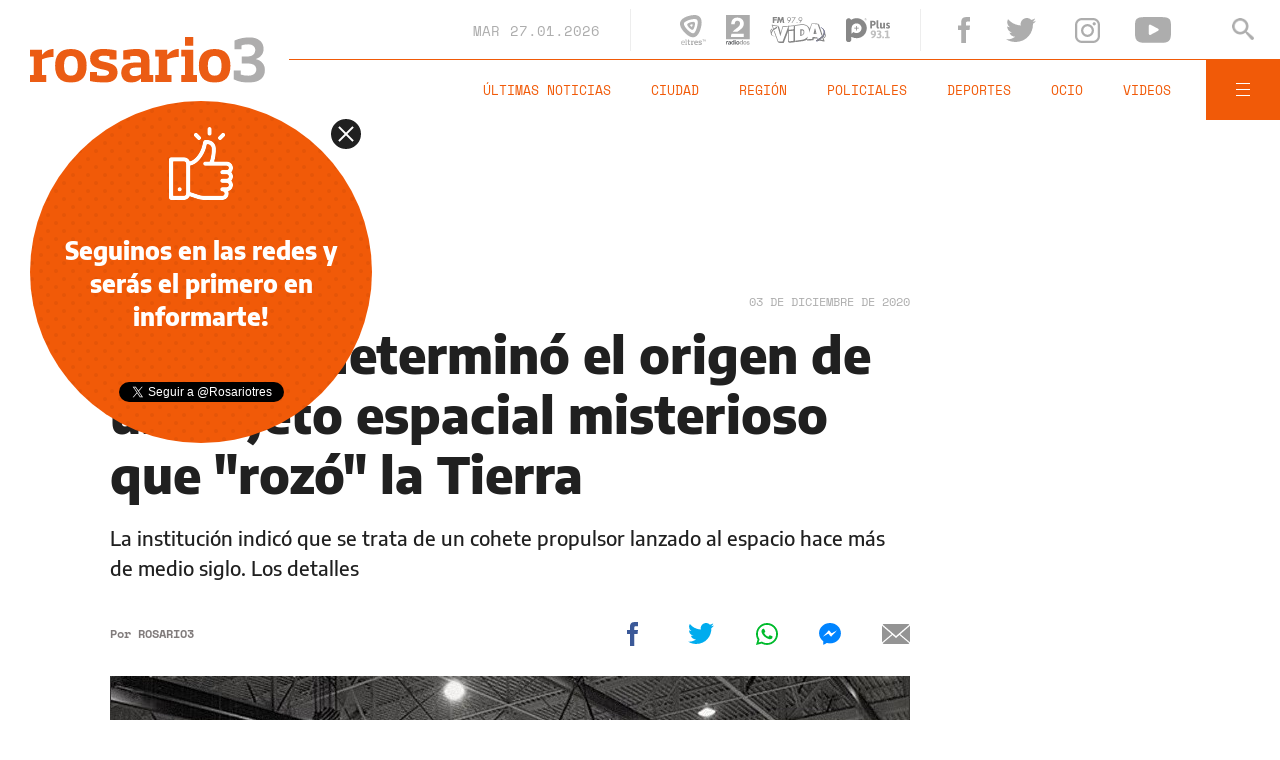

--- FILE ---
content_type: text/html;charset=UTF-8
request_url: https://www.rosario3.com/informaciongeneral/La-Nasa-determinoel-origen-de-un-objeto-espacial-misterioso-que-rozola-Tierra-20201203-0045.html
body_size: 23655
content:
<!DOCTYPE html>
<html lang="es">
<head>
	<meta charset="utf-8" />
	<meta http-equiv="X-UA-Compatible" content="IE=edge" />
    	<meta name="viewport" content="width=device-width, minimum-scale=1.0, maximum-scale=1.0, user-scalable=no, initial-scale=1.0" />
	<title>La Nasa determinó el origen de un objeto espacial misterioso que &quot;rozó&quot; la Tierra | Rosario3</title>
	<meta name="description" content="La instituci&oacute;n indic&oacute; que se trata de un cohete propulsor lanzado al espacio hace m&aacute;s de medio siglo. Los detalles" />
	<link rel="canonical" href="https://www.rosario3.com/informaciongeneral/La-Nasa-determinoel-origen-de-un-objeto-espacial-misterioso-que-rozola-Tierra-20201203-0045.html" />
	<link rel="alternate" hreflang="es" href="https://www.rosario3.com/informaciongeneral/La-Nasa-determinoel-origen-de-un-objeto-espacial-misterioso-que-rozola-Tierra-20201203-0045.html" />
	<link rel="amphtml" href="https://www.rosario3.com/amp/informaciongeneral/La-Nasa-determinoel-origen-de-un-objeto-espacial-misterioso-que-rozola-Tierra-20201203-0045.html">
	<link rel="shortcut icon" href="/__export/1559748440188/sites/rosario3/arte/v2/favicon.ico" />
	<meta property="fb:app_id" content="798609233530383" />
	<meta property="fb:pages" content="125987862618" />
	<meta property="og:title" content="La Nasa determinó el origen de un objeto espacial misterioso que &quot;rozó&quot; la Tierra" />
	<meta property="og:description" content="La instituci&oacute;n indic&oacute; que se trata de un cohete propulsor lanzado al espacio hace m&aacute;s de medio siglo. Los detalles" />
	<meta property="og:type" content="article" />
	<meta property="og:url" content="https://www.rosario3.com/informaciongeneral/La-Nasa-determinoel-origen-de-un-objeto-espacial-misterioso-que-rozola-Tierra-20201203-0045.html" />
	<meta property="og:image" content="https://www.rosario3.com/__export/1607014674253/sites/rosario3/img/2020/12/03/5fc8fa23e9ff71314a4b742e.jpg_1192065467.jpg" />
	<meta property="og:image:width" content="1200" />
	<meta property="og:image:height" content="630" />
	<meta property="og:site_name" content="Rosario3" />
	<meta name="twitter:card" content="summary_large_image" />
	<meta name="twitter:title" content="La Nasa determinó el origen de un objeto espacial misterioso que &quot;rozó&quot; la Tierra" />
	<meta name="twitter:image" content="https://www.rosario3.com/__export/1607014674253/sites/rosario3/img/2020/12/03/5fc8fa23e9ff71314a4b742e.jpg_1192065467.jpg" />
	<meta name="twitter:site" content="@rosariotres" />
	<meta name="twitter:creator" content="@rosariotres" />
	<meta name="twitter:domain" content="https://www.rosario3.com" />
	<meta name="twitter:url" content="https://www.rosario3.com/informaciongeneral/La-Nasa-determinoel-origen-de-un-objeto-espacial-misterioso-que-rozola-Tierra-20201203-0045.html" />
	<meta name="twitter:description" content="La instituci&oacute;n indic&oacute; que se trata de un cohete propulsor lanzado al espacio hace m&aacute;s de medio siglo. Los detalles" />
	<meta name="application-name" content="Rosario3" />
	<meta name="msapplication-tooltip" content="" />
	<meta name="msapplication-window" content="" />
	<meta name="msapplication-starturl" content="" />
	<meta name="msapplication-navbutton-color" content="" />
	<meta name="msapplication-task" content="#" />
	<link rel="apple-touch-icon-precomposed" href="https://www.rosario3.com/__export/1559133258000/sites/rosario3/arte/v2/logo.png_231039556.png" />
	<link rel="apple-touch-icon-precomposed" href="https://www.rosario3.com/__export/1559133258000/sites/rosario3/arte/v2/logo.png_1494816548.png" sizes="76x76" />
	<link rel="apple-touch-icon-precomposed" href="https://www.rosario3.com/__export/1559133258000/sites/rosario3/arte/v2/logo.png_158800802.png" sizes="120x120" />
	<link rel="apple-touch-icon-precomposed" href="https://www.rosario3.com/__export/1559133258000/sites/rosario3/arte/v2/logo.png_1708747748.png" sizes="152x152" />
	<meta name="format-detection" content="#" />
	<meta name="robots" content="index, follow, max-image-preview:large">
	<!-- STYLES -->
	<link rel="stylesheet" type="text/css" href="/__export/1663250714069/system/modules/com.tfsla.diario.rosario3.v2/sp/desktop/resources/nota.min.css" />
	<style>
		.video-js:before{
			background: none;
		}
		.vjs-poster,
		.vjs-youtube .vjs-poster{
			background-size: cover!important;
			background-color: unset!important;
		}
	</style>
	    	
	<script type="application/ld+json">{"@context":"http://schema.org","@type":"NewsArticle","mainEntityOfPage":{"@type":"WebPage","@id":"https://www.rosario3.com/informaciongeneral/La-Nasa-determinoel-origen-de-un-objeto-espacial-misterioso-que-rozola-Tierra-20201203-0045.html"},"headline":"La Nasa determinó el origen de un objeto espacial misterioso que \"rozó\" la Tierra","image":{"@type":"ImageObject","url":"https://www.rosario3.com/__export/1607014674253/sites/rosario3/img/2020/12/03/5fc8fa23e9ff71314a4b742e.jpg","height":"700","width":"700"},"datePublished":"2020-12-03T15:08:00-0300","dateModified":"2020-12-03T19:36:01-0300","author":{"@type":"Person","name":"Rosario3"},"publisher":{"@type":"Organization","name":"Rosario3","logo":{"@type":"ImageObject","url":"https://www.rosario3.com/arte/v2/rosario3-schema.png","width":"290","height":"60"}},"articleSection":"Información General","description":"La instituci&oacute;n indic&oacute; que se trata de un cohete propulsor lanzado al espacio hace m&aacute;s de medio siglo. Los detalles"}</script><style amp-boilerplate>body{-webkit-animation:-amp-start 8s steps(1,end) 0s 1 normal both;-moz-animation:-amp-start 8s steps(1,end) 0s 1 normal both;-ms-animation:-amp-start 8s steps(1,end) 0s 1 normal both;animation:-amp-start 8s steps(1,end) 0s 1 normal both}@-webkit-keyframes -amp-start{from{visibility:hidden}to{visibility:visible}}@-moz-keyframes -amp-start{from{visibility:hidden}to{visibility:visible}}@-ms-keyframes -amp-start{from{visibility:hidden}to{visibility:visible}}@-o-keyframes -amp-start{from{visibility:hidden}to{visibility:visible}}@keyframes -amp-start{from{visibility:hidden}to{visibility:visible}}</style><noscript><style amp-boilerplate>body{-webkit-animation:none;-moz-animation:none;-ms-animation:none;animation:none}</style></noscript>
		<script async src="https://cdn.ampproject.org/v0.js"></script>
		<script async custom-element="amp-sticky-ad" src="https://cdn.ampproject.org/v0/amp-sticky-ad-1.0.js"></script>
		<script async custom-element="amp-ad" src="https://cdn.ampproject.org/v0/amp-ad-0.1.js"></script>
		<script type="text/javascript">
		  window._taboola = window._taboola || [];
		  _taboola.push({article:'auto'});
		  !function (e, f, u, i) {
		    if (!document.getElementById(i)){
		      e.async = 1;
		      e.src = u;
		      e.id = i;
		      f.parentNode.insertBefore(e, f);
		    }
		  }(document.createElement('script'),
		  document.getElementsByTagName('script')[0],
		  '//cdn.taboola.com/libtrc/frontalysmb-rosario3/loader.js',
		  'tb_loader_script');
		  if(window.performance && typeof window.performance.mark == 'function')
		    {window.performance.mark('tbl_ic');}
		</script>
		
	<!-- Global site tag (gtag.js) - Google Analytics -->
	<script async src="https://www.googletagmanager.com/gtag/js?id=UA-624413-1"></script>
	<script>
	  window.dataLayer = window.dataLayer || [];
	  function gtag(){dataLayer.push(arguments);}
	  gtag('js', new Date());
	
	  gtag('config', 'UA-624413-1');
	</script>
	
	<!-- Google tag (gtag.js) - GA4 -->
	<script async src="https://www.googletagmanager.com/gtag/js?id=G-ZWBNVB6E0E"></script>
	<script>
		window.dataLayer = window.dataLayer || [];
		function gtag(){dataLayer.push(arguments);}
		gtag('js', new Date());
		
		gtag('config', 'G-ZWBNVB6E0E');
	</script>
	<!-- Google tag (gtag.js) - GA4 end -->
	
	<script>
	  window.googletag = window.googletag || {cmd: []};
	  googletag.cmd.push(function() {
	    googletag.defineSlot('/21848328054/rosario3-pc-1x1', [1, 1], 'div-gpt-ad-1620946851158-0').addService(googletag.pubads());
	    googletag.pubads().enableSingleRequest();
	    googletag.enableServices();
	  });
	</script>
	<!-- Begin comScore Tag -->
	<script>
	  var _comscore = _comscore || [];
	  _comscore.push({
	    c1: "2", c2: "6906386",
	    options: {
	      enableFirstPartyCookie: true,
	      bypassUserConsentRequirementFor1PCookie: true
	    }
	  });
	  (function () {
	    var s = document.createElement("script"), el = document.getElementsByTagName("script")[0]; s.async = true;
	    s.src = "https://sb.scorecardresearch.com/cs/6906386/beacon.js";
	    el.parentNode.insertBefore(s, el);
	  })();
	</script>
	<noscript>
	  <img src="https://sb.scorecardresearch.com/p?c1=2&amp;c2=6906386&amp;cv=4.4.0&amp;cj=1">
	</noscript>
	<!-- End comScore Tag -->
	
</head>
<body class="page-nota   fix  fix Nota-2-columnas " data-keywords="Mundo, ¿En serio?" data-category="facebook" data-seccion="informaciongeneral" onload="window.name = 'mainsite';">
	<!-- /21848328054/rosario3-pc-1x1 -->
		<div id='div-gpt-ad-1620946851158-0' style='width: 1px; height: 1px;'>
		  <script>
		    googletag.cmd.push(function() { googletag.display('div-gpt-ad-1620946851158-0'); });
		  </script>
		</div>
                <header id="site-header">
	<div class="extra-holder flex-container align-center justify-between">
		<span class="logo rosario3">
			<figure>
				<a href="/" title="Rosario3" style="cursor:pointer">
					<img src="/__export/1559661968129/sites/rosario3/arte/v2/r3-logo.svg" alt="Rosario3">
			</figure>
		</span>
		<div class="header-content">
			<div class="top-part flex-container align-center justify-end">
				<div class="header-date">
					<span class="alt-font uppercase">mar</span>
					<span class="alt-font">27.01.2026</span>
				</div>
				<div class="header-medios flex-container align-center">
					<a href="https://www.rosario3.com/el-tres-en-vivo/" class="block" title="Ver El Tres en vivo" target="_blank">
						<svg class="svg-eltres block" xmlns="http://www.w3.org/2000/svg" viewBox="0 0 89.3 100"><style type="text/css">.path-el-tres{fill:#B1B1B1;}</style><path class="path-el-tres" d="M72.4 13.5c-1-2.6-2.4-5-4.5-7 -2.1-2.1-4.5-3.5-7-4.5 -9.3-3.6-20.8-1.7-30 0.8C21.7 5.3 10.8 9.3 4.5 17.1c-1.7 2.2-3.1 4.6-3.9 7.4 -0.8 2.8-0.8 5.6-0.4 8.3 1.5 9.9 8.9 18.8 15.6 25.6 6.7 6.7 15.6 14.2 25.5 15.7 2.7 0.4 5.5 0.4 8.3-0.4 2.8-0.8 5.3-2.1 7.4-3.8 7.8-6.2 11.9-17.1 14.4-26.4C74 34.3 76 22.8 72.4 13.5zM60.3 31.6c-0.4 2.8-1 5.7-1.8 8.5 -0.8 2.8-1.7 5.5-2.7 8.2 -1.3 3.2-2.8 6.4-5 9.1 -1.2 1.5-2.6 2.9-4.5 3.4 -1.9 0.5-3.8 0-5.6-0.7 -3.3-1.3-6.1-3.3-8.9-5.5 -2.2-1.8-4.4-3.7-6.4-5.7 -2-2-3.9-4.2-5.7-6.4 -2.2-2.7-4.1-5.6-5.4-8.9 -0.7-1.8-1.2-3.7-0.7-5.6 0.5-1.9 1.9-3.3 3.4-4.5 2.8-2.2 5.9-3.7 9.2-5 2.7-1.1 5.4-2 8.2-2.7 2.7-0.7 5.6-1.3 8.4-1.8 3.5-0.5 6.9-0.8 10.4-0.3 1.9 0.3 3.8 0.8 5.2 2.2 1.4 1.4 1.9 3.3 2.2 5.2C61.1 24.7 60.8 28.2 60.3 31.6zM50 24.3c-0.8-0.8-1.8-1.1-2.9-1.3 -1.9-0.3-3.9-0.1-5.9 0.2 -1.6 0.3-3.2 0.6-4.7 1 -1.5 0.4-3.1 0.9-4.6 1.5 -1.9 0.7-3.7 1.5-5.2 2.8C26 29.1 25.3 30 25 31c-0.3 1.1-0.1 2.1 0.3 3.1 0.7 1.9 1.9 3.5 3.1 5 1 1.3 2.1 2.5 3.2 3.6 1.1 1.1 2.3 2.2 3.6 3.2 1.5 1.3 3.1 2.4 5 3.1 1 0.4 2.1 0.6 3.1 0.3 1.1-0.3 1.9-1 2.6-1.8 1.3-1.5 2.1-3.3 2.8-5.2 0.6-1.5 1.1-3.1 1.5-4.6 0.4-1.5 0.7-3.1 1-4.7 0.3-2 0.5-3.9 0.2-5.9C51.2 26.1 50.8 25.1 50 24.3zM43.2 34.3c-0.1 0.5-0.2 1-0.3 1.5 -0.1 0.5-0.3 1-0.5 1.5 -0.2 0.6-0.5 1.1-0.9 1.6 -0.2 0.3-0.4 0.6-0.8 0.7 -0.3 0.1-0.7 0-1-0.2 -0.6-0.3-1.1-0.6-1.6-1 -0.4-0.3-0.8-0.7-1.1-1 -0.4-0.4-0.7-0.7-1-1.1 -0.4-0.5-0.7-1-1-1.6 -0.1-0.3-0.3-0.7-0.2-1 0.1-0.3 0.4-0.6 0.7-0.8 0.5-0.4 1.1-0.6 1.6-0.9 0.5-0.2 1-0.3 1.4-0.5 0.5-0.1 1-0.2 1.5-0.3 0.6-0.1 1.2-0.1 1.9-0.1 0.4 0 0.7 0.1 1 0.4 0.3 0.3 0.3 0.6 0.4 1C43.3 33.1 43.2 33.7 43.2 34.3z"/><path class="path-el-tres" d="M10.8 85.3c-5.1 0-6.9 3-6.9 7.3 0 4.4 1.8 7.3 7 7.3 1.8 0 3.3-0.1 5.1-0.6l-0.3-2.1c-1.6 0.5-3 0.6-4.4 0.6 -3.3 0-4.7-2-4.7-4.8h9.7C16.8 89.8 16.7 85.3 10.8 85.3zM13.8 91.5H6.6c0.2-2.4 1.3-4.2 4.1-4.2C13.7 87.3 14.2 89.5 13.8 91.5zM22.5 81.7h-4.4v2.1h1.8v13.8h-1.8v2.1h6.2v-2.1h-1.8V81.7zM33.3 97.1c-1.5 0-2.1-0.7-2.1-2v-6.8h3.5v-2.6h-3.5v-3.9H28l-0.5 3.9 -1.9 0.2v2.4h1.9v7.4c0 3 1.2 4.3 4.5 4.3 0.8 0 2.1-0.1 2.9-0.3l-0.3-2.8C34 97 33.6 97.1 33.3 97.1zM42.7 87.9L42.7 87.9l-0.1-2.3h-5.3v3H39v8h-1.6v3h7v-3h-1.8v-6.8c1.1-0.6 3-1.1 4.9-1.1v-3.5C45.4 85.3 43.6 86.6 42.7 87.9zM55.6 85.3c-5.4 0-7.3 2.9-7.3 7.3 0 4.5 1.9 7.3 7.3 7.3 1.8 0 3.5-0.1 5.4-0.7l-0.4-2.9c-1.8 0.5-3.2 0.6-4.4 0.6 -2.6 0-3.9-1.4-4-3.5h9.2C62 89.5 61.6 85.3 55.6 85.3zM57.8 91.1h-5.6c0.2-1.8 1.1-3 3.2-3C57.7 88.2 58 89.6 57.8 91.1zM69.5 90.9c-1.8-0.4-2.3-0.8-2.3-1.4 0-0.5 0.4-1.2 2.1-1.2 0.6 0 1.6 0 2.7 0.2v1.4h3V86c-1.7-0.4-3.6-0.7-5.9-0.7 -3.4 0-5.6 1.2-5.6 4.2 0 3.2 2.6 4.2 5.8 4.8 1.7 0.3 2.4 0.7 2.4 1.4 0 0.5-0.5 1.4-2.3 1.4 -0.6 0-1.8 0-3-0.2v-1.4h-3v3.9c1.7 0.4 4.1 0.7 6.4 0.7 3.4 0 5.6-1.4 5.6-4.5C75.5 92.2 72.2 91.5 69.5 90.9zM77.2 83.2h1.7v5.3h1.8v-5.3h1.7v-1.6h-5.2V83.2zM87.4 81.6l-1.3 4.3 -1.3-4.3H83l2.3 7H87l2.3-7H87.4z"/></svg>
					</a>
					<a href="#" onclick="FRN.radios.open('radio2'); return false;" class="block" title="Escuchar Radio 2">
						<svg class="svg-radio2 block" xmlns="http://www.w3.org/2000/svg" viewBox="-449 474.4 44 53.6"><style type="text/css">.path-radio{fill:#67696C;}.path-radio-2{fill:#ABABAB;}</style><path class="path-radio" d="M-449 521.2h1.5v1h0c0.3-0.6 0.7-1.2 1.7-1.2 0.1 0 0.2 0 0.3 0v1.6c-0.1 0-0.3 0-0.5 0 -1.2 0-1.5 0.8-1.5 1.4v3.1h-1.6V521.2z"/><path class="path-radio" d="M-440.2 526.1c0 0.7 0.2 0.9 0.4 0.9v0.2h-1.7c-0.1-0.3-0.1-0.4-0.1-0.7 -0.4 0.4-0.9 0.9-1.9 0.9 -0.9 0-1.8-0.5-1.8-1.8 0-1.2 0.7-1.8 1.8-1.9l1.4-0.2c0.2 0 0.6-0.1 0.6-0.5 0-0.7-0.6-0.7-1-0.7 -0.8 0-0.9 0.5-1 0.8h-1.5c0.2-1.8 1.5-2.1 2.7-2.1 0.8 0 2.4 0.3 2.4 1.7V526.1zM-441.7 524.3c-0.2 0.1-0.4 0.2-1.1 0.3 -0.6 0.1-1.1 0.2-1.1 0.9 0 0.6 0.4 0.7 0.7 0.7 0.7 0 1.4-0.5 1.4-1.2V524.3z"/><path class="path-radio" d="M-433.7 527.2h-1.5v-0.8h0c-0.4 0.7-1.1 0.9-1.7 0.9 -1.8 0-2.5-1.6-2.5-3.2 0-2.1 1.2-3.1 2.5-3.1 1 0 1.5 0.6 1.7 0.9h0v-2.9h1.6V527.2zM-436.6 526.1c1 0 1.4-0.8 1.4-1.7 0-1-0.3-1.9-1.4-1.9 -1 0-1.3 0.9-1.3 1.8C-437.9 525-437.6 526.1-436.6 526.1z"/><path class="path-radio" d="M-431.1 520.5h-1.6V519h1.6V520.5zM-431.1 521.2v6h-1.6v-6H-431.1z"/><path class="path-radio" d="M-427.3 527.4c-1.6 0-3.1-1-3.1-3.2 0-2.2 1.5-3.2 3.1-3.2 1.6 0 3.1 1 3.1 3.2C-424.2 526.4-425.7 527.4-427.3 527.4zM-427.3 522.4c-1.2 0-1.4 1.1-1.4 1.8 0 0.8 0.2 1.8 1.4 1.8 1.2 0 1.4-1.1 1.4-1.8C-425.9 523.5-426.1 522.4-427.3 522.4z"/><path class="path-radio-2" d="M-418.1 527.2h-1.5v-0.8h0c-0.4 0.7-1.1 0.9-1.7 0.9 -1.8 0-2.5-1.6-2.5-3.2 0-2.1 1.2-3.1 2.5-3.1 1 0 1.5 0.6 1.7 0.9h0v-2.9h1.6V527.2zM-421 526.1c1 0 1.4-0.8 1.4-1.7 0-1-0.3-1.9-1.4-1.9 -1 0-1.3 0.9-1.3 1.8C-422.3 525-422 526.1-421 526.1z"/><path class="path-radio-2" d="M-414.4 527.4c-1.6 0-3.1-1-3.1-3.2 0-2.2 1.5-3.2 3.1-3.2 1.6 0 3.1 1 3.1 3.2C-411.3 526.4-412.8 527.4-414.4 527.4zM-414.4 522.4c-1.2 0-1.4 1.1-1.4 1.8 0 0.8 0.2 1.8 1.4 1.8 1.2 0 1.4-1.1 1.4-1.8C-413 523.5-413.2 522.4-414.4 522.4z"/><path class="path-radio-2" d="M-407.3 523.1c-0.1-0.4-0.2-0.8-1.1-0.8 -0.9 0-1 0.3-1 0.6 0 0.9 3.8 0.3 3.8 2.5 0 1.8-1.7 2.1-2.6 2.1 -1.4 0-2.8-0.5-2.9-2.1h1.6c0 0.5 0.3 0.9 1.3 0.9 0.8 0 1-0.4 1-0.6 0-1-3.7-0.2-3.7-2.5 0-0.9 0.6-2 2.4-2 1.2 0 2.6 0.3 2.7 2H-407.3z"/><path class="path-radio-2" d="M-449 474.4v43.4h43.4v-43.4H-449zM-438 484.2c1.8-3.4 5-5.2 9.7-5.2 3.7 0 6.6 1 8.7 3 2.2 2 3.2 4.7 3.2 8 0 2.6-0.8 4.8-2.3 6.8 -1 1.3-2.6 2.8-4.9 4.4l-2.7 1.9c-0.7 0.5-1.3 0.9-1.8 1.3h-8.8c1.2-1.6 3-3.2 5.4-4.9 3.1-2.2 5.2-3.8 6.1-4.8 1.4-1.5 2.1-3.2 2.1-5 0-1.5-0.4-2.7-1.2-3.6 -0.8-1-2-1.5-3.5-1.5 -2.1 0-3.5 0.8-4.2 2.3 -0.4 0.9-0.7 2.3-0.8 4.2h-6.6C-439.5 488.4-438.9 486-438 484.2zM-416.3 513.7H-440c0.1-2.2 0.5-4.1 1.2-6h22.4V513.7z"/></svg>
					</a>
					<a href="#" onclick="FRN.radios.open('fmvida'); return false;" class="block" title="Escuchar FM Vida">
						<svg class="svg-fmvida block" xmlns="http://www.w3.org/2000/svg" viewBox="-654 371 130.6 60"><style type="text/css">.fm0{fill:#868686;}.fm1{fill:#32378F;}.fm2{fill:#FFFFFF;}</style><path class="fm0" d="M-644 374v2.3h5.9l-0.5 3h-5.4v5.4h-3.5V371h10.3l-0.5 3H-644z"/><path class="fm0" d="M-635.5 371h3.5l2.8 7.3 2.9-7.3h3.5l2.1 13.7h-3.6l-1-7.9 0 0 -3.3 7.9h-1.4l-3.1-7.9 0 0 -1.1 7.9h-3.5L-635.5 371z"/><path class="fm0" d="M-611.8 384.1l3-4.1 0 0c-0.2 0.1-0.4 0.1-0.5 0.1 -0.1 0-0.4 0-0.6 0 -1.2 0-2.2-0.4-3-1.3s-1.2-1.8-1.2-3 0.4-2.3 1.3-3.2c0.9-0.9 2-1.3 3.2-1.3s2.3 0.4 3.2 1.3c0.9 0.9 1.3 1.9 1.3 3.2 0 0.6-0.1 1.1-0.4 1.7 -0.2 0.5-0.5 1-0.9 1.5l-4.3 5.9L-611.8 384.1zM-611.8 373.6c-0.6 0.6-0.9 1.3-0.9 2.2s0.3 1.6 0.9 2.1c0.6 0.5 1.3 0.9 2.2 0.9s1.6-0.3 2.2-0.9c0.6-0.6 0.9-1.3 0.9-2.1s-0.3-1.6-0.9-2.2c-0.6-0.6-1.3-0.9-2.2-0.9S-611.2 373-611.8 373.6z"/><path class="fm0" d="M-603.4 373v-1.3h9.6l-8.7 13.2 -1.1-0.7 7.4-11.2H-603.4L-603.4 373z"/><path class="fm0" d="M-590.3 383.2c0.2 0.2 0.3 0.4 0.3 0.7s-0.1 0.5-0.3 0.7c-0.2 0.2-0.4 0.3-0.7 0.3 -0.3 0-0.5-0.1-0.7-0.3s-0.3-0.4-0.3-0.7c0-0.3 0.1-0.5 0.3-0.7 0.2-0.2 0.4-0.3 0.7-0.3C-590.7 382.9-590.5 383-590.3 383.2z"/><path class="fm0" d="M-585.2 384.1l3-4.1 0 0c-0.2 0.1-0.4 0.1-0.5 0.1 -0.1 0-0.4 0-0.6 0 -1.2 0-2.2-0.4-3-1.3s-1.2-1.8-1.2-3 0.4-2.3 1.3-3.2c0.9-0.9 2-1.3 3.2-1.3s2.3 0.4 3.2 1.3c0.9 0.9 1.3 1.9 1.3 3.2 0 0.6-0.1 1.1-0.4 1.7 -0.2 0.5-0.5 1-0.9 1.5l-4.3 5.9L-585.2 384.1zM-585.2 373.6c-0.6 0.6-0.9 1.3-0.9 2.2s0.3 1.6 0.9 2.1c0.6 0.6 1.3 0.9 2.2 0.9s1.6-0.3 2.2-0.9c0.6-0.6 0.9-1.3 0.9-2.1s-0.3-1.6-0.9-2.2c-0.6-0.6-1.3-0.9-2.2-0.9C-583.9 372.7-584.6 373-585.2 373.6z"/><path class="fm0" d="M-653.2 411c0.1-0.2-1-3.5 1.3-8 0.9-1.8 2.3-2.8 2.8-3.7 0.2-0.4 0.3-1-0.1-1.2 -0.4-0.2-0.8-0.1-1.3 0.3 -0.9 0.7-2.3 2.4-2.9 4.5C-654.8 407.3-653.3 411.5-653.2 411z"/><path class="fm0" d="M-641.1 415.7c0 0-3.9-0.3-6.7-2.1 -2.2-1.5-3.6-4.4 0-9.5l0 0c2.9-3.7 6.7-5.4 9.3-7.2 1.8-1.1 2-2.1 1.3-2.9 -0.6-0.7-2.7-0.3-5.3 1.6 -1.6 1.2-5.7 4.8-7.3 7.4 -0.6 0.8-5.4 8.3 1.5 11.2 0.8 0.4 2.6 1.2 6 1.6C-641.6 415.9-641.3 415.8-641.1 415.7z"/><path class="fm1" d="M-533.6 414.1L-533.6 414.1 -533.6 414.1z"/><path class="fm0" d="M-525.2 406L-525.2 406c0.3 1.1 1.3 4.5-0.4 8.4 -0.2 0.5-0.6 1.1-0.9 1.6 -0.6 1.1-1.2 1.5-1.7 2.4 -0.2 0.4-0.2 1.1 0.3 1.2s1 0 1.6-0.6c1-0.9 2-2.7 2.5-4.9C-523.1 412-523.3 408.6-525.2 406z"/><path class="fm1" d="M-537.1 394.4c0 0 0 0.1 0.1 0.2 5 2.2 12.9 8.6 5.7 19.3l0 0c-3.9 4.7-9.3 7.1-12.8 9.5 -2.6 1.5-2.6 2.7-1.7 3.5 0.9 0.7 3.9 0 7.6-2.6 3-2.1 10.6-7.4 11.7-13.9C-525.2 403.9-527.2 397.2-537.1 394.4z"/><path class="fm0" d="M-537.1 394.4c0 0 0 0.1 0.1 0.2 5 2.2 12.9 8.6 5.7 19.3l0 0c-3.9 4.7-9.3 7.1-12.8 9.5 -2.6 1.5-2.6 2.7-1.7 3.5 0.9 0.7 3.9 0 7.6-2.6 3-2.1 10.6-7.4 11.7-13.9C-525.2 403.9-527.2 397.2-537.1 394.4z"/><path class="fm2" d="M-531.9 419.3L-531.9 419.3c-1.5 1.4-3 2.7-4.3 3.6 2 0.4 4 0.8 5.9 1.2C-530.8 422.6-531.4 421-531.9 419.3z"/><path class="fm2" d="M-610.4 427.1c0.2 0 0.4 0 0.6 0 0.3 0 0.6 0 0.9-0.1 0.1 0 0.2 0 0.4 0 0.3 0 0.6 0 0.9-0.1 0.1 0 0.3 0 0.4 0 0.3 0 0.6-0.1 0.9-0.1 0.1 0 0.3 0 0.5 0 0.3 0 0.6-0.1 0.9-0.1 0.2 0 0.4 0 0.6-0.1 0.3 0 0.6-0.1 0.9-0.1 0.2 0 0.5 0 0.7-0.1 0.2 0 0.5-0.1 0.8-0.1s0.6-0.1 0.9-0.1c0.2 0 0.4 0 0.6-0.1 0.5-0.1 1-0.1 1.6-0.2v-23.5c-4.3 0.5-8 0.9-11.5 1.2L-610.4 427.1 -610.4 427.1z"/><path class="fm2" d="M-610.5 394.9c0 1.2 0 2.2 0 3.2 0 0.8 0 1.6 0 2.4 3.4-0.3 7.1-0.6 11.5-1.2v-7.6c-3.6 0.4-7.5 0.9-11.6 1.2L-610.5 394.9 -610.5 394.9z"/><path class="fm2" d="M-627.9 409L-627.9 409c-0.1 0.5-0.2 0.9-0.4 1.2 0 0.1-0.1 0.2-0.1 0.4l0 0c0 0.1-0.1 0.2-0.1 0.3l0 0c0 0.1-0.1 0.2-0.1 0.3l0 0c0 0.1-0.1 0.2-0.1 0.3 -0.1 0.4-0.2 0.7-0.4 1.2l-0.8 2.8 -0.7-3.2c-0.3-1.2-0.4-1.9-0.9-3.5 -1.2-4.1-2.4-8.3-3.5-12.5 -0.4-1.2-0.7-2.4-1-3.7l0 0c-0.2 0-0.4 0-0.5-0.1 0.1 0 0.2 0 0.2 0 -0.3 0-0.6-0.1-0.9-0.1 -0.6-0.1-1.3-0.2-2-0.2 -0.3 0-0.6-0.1-0.8-0.1 -2.2-0.4-4.4-0.7-6.5-1.2 -0.4-0.1-0.8-0.2-1.2-0.3l0 0h-0.1c0.7 2.1 1.5 4.2 2.2 6.3 0.1 0.4 0.2 0.7 0.4 1 1.1-1 2.1-1.8 2.7-2.3 2.7-1.9 4.8-2.3 5.3-1.6 0.4 0.5 0.5 1.1-0.1 1.8 0.1 0 0.2 0.1 0.3 0.2 0.6 0.7 0.5 1.8-1.3 2.9 -1.5 1.1-3.4 2.1-5.3 3.4l0 0c0.7 2.1 1.2 3.4 2 5.5 0.1 0.4 0.3 0.8 0.4 1.2 2.2 6 4.4 12 6.6 17.9 3.2 0.3 6.5 0.5 9.9 0.5 0.9-2.3 1.8-4.7 2.7-7 3.3-8.4 6.6-17 10-26l0.6-1.7c-3.9 0.3-7.9 0.5-12 0.5C-624.8 398.6-626.3 403.8-627.9 409z"/><path class="fm2" d="M-533.7 413.9c-0.1-0.4-0.2-0.7-0.4-1 -2.7-8.3-5.6-16.6-8.4-25l0 0 0 0c-4.2-0.5-8.5-0.7-13.2-0.6 -1.5 4.3-3 8.5-4.5 12.9 -0.2 0.7-0.5 1.4-0.7 2.1 0 0.1-0.1 0.2-0.1 0.4 -0.3 0.8-0.5 1.6-0.8 2.4l-0.6 1.8c0 0 0 0 0-0.1v0.2 -1.8c0-5.4-1.6-9.5-4.6-12.2 -0.2-0.2-0.5-0.4-0.7-0.6 -0.1-0.1-0.2-0.1-0.2-0.2 -0.2-0.1-0.4-0.2-0.5-0.4 -0.1-0.1-0.2-0.1-0.3-0.2 -0.2-0.1-0.4-0.2-0.5-0.3 -0.1-0.1-0.2-0.1-0.4-0.2s-0.4-0.2-0.5-0.2c-0.1-0.1-0.2-0.1-0.4-0.1 -0.2-0.1-0.4-0.1-0.6-0.2 -0.1 0-0.2-0.1-0.4-0.1 -0.2-0.1-0.4-0.1-0.6-0.2 -0.1 0-0.2-0.1-0.4-0.1 -0.2-0.1-0.5-0.1-0.7-0.2 -0.1 0-0.2 0-0.3-0.1 -0.4-0.1-0.7-0.1-1.1-0.2 -2.4-0.4-5.1-0.4-8 0 -2 0.2-3.9 0.5-5.9 0.8 -2.2 0.3-4.5 0.6-6.7 0.9v34.1c2.2-0.3 4.3-0.6 6.5-0.9 3-0.4 6.1-0.8 9.1-1.2 5.9-0.7 10.8-3.4 13.8-7.4l0.1-0.2 0.6-0.8 0 0v-0.1l-0.5 1.6c-0.6 1.8-1.2 3.7-1.8 5.5 4.3-0.3 8.3-0.5 12.1-0.5l1-4.5h0.6c3.4 0 6.7 0.2 9.9 0.5h0.5l0.8 3c2.8-1.7 6.2-3.6 9-6.4C-533.7 414-533.7 414-533.7 413.9zM-580.4 414.1L-580.4 414.1c-0.1 0-0.2 0-0.4 0.1 -0.2 0-0.4 0.1-0.5 0.1 -0.3 0.1-0.6 0.1-1 0.1l0 0 -0.8 0.1 -0.8 0.1v-15.3l0.7-0.1 0.7-0.1c0.4 0 0.7-0.1 1-0.1 2.3-0.1 4.1 0.4 5.4 1.5 0.1 0.1 0.3 0.3 0.4 0.5l0.1 0.1c0.1 0.1 0.2 0.2 0.2 0.4 0 0.1 0.1 0.1 0.1 0.2 0.1 0.1 0.1 0.2 0.2 0.4 0 0.1 0.1 0.1 0.1 0.2 0.1 0.1 0.1 0.3 0.2 0.4 0 0.1 0.1 0.1 0.1 0.2 0.1 0.2 0.1 0.4 0.2 0.6 0 0.1 0 0.1 0 0.2 0 0.2 0.1 0.3 0.1 0.5 0 0.1 0 0.2 0 0.3 0 0.1 0 0.2 0 0.2l0 0c0 0.4 0.1 0.9 0.1 1.3C-574 410.2-576.3 413-580.4 414.1zM-545.4 410.4h-0.1l0 0 -0.9-0.1c-0.8-0.1-1.6-0.1-2.4-0.1 -0.9 0-1.8-0.1-2.8-0.1h-0.9l0.2-0.9c0.2-0.9 0.4-1.8 0.6-2.8s0.4-1.8 0.7-2.7c0.4-1.7 0.9-3.5 1.2-5.3l0.1-0.3 0.1-0.3h0.6 0.6l0.1 0.5c0.2 0.7 0.4 1.5 0.6 2.4 0.1 0.3 0.1 0.6 0.2 0.9 0.2 0.7 0.3 1.3 0.5 1.9 0 0.1 0 0.2 0.1 0.3 0.2 1 0.4 1.9 0.6 2.8s0.4 1.8 0.7 2.8l0.2 0.8L-545.4 410.4 -545.4 410.4z"/><path class="fm0" d="M-534 412.9c0.1 0.4 0.2 0.8 0.4 1.2 0.2-0.2 0.4-0.5 0.6-0.7s0.3-0.4 0.5-0.5l0 0 0 0c0.1-0.1 0.2-0.2 0.3-0.4l0 0c0.2-0.2 0.3-0.5 0.5-0.7 -2.4-7.2-4.8-14.3-7.4-22l-0.4-1.1c-0.1-0.3-0.4-0.5-0.7-0.5l-0.7-0.1 -0.4-1.1c-0.1-0.3-0.4-0.5-0.7-0.5l-0.9-0.1c-4.6-0.5-8.3-0.6-12.7-0.6h-0.8c-0.3 0-0.6 0.2-0.7 0.5l-0.6 1.8c-1.3 3.8-2.2 6.3-3.4 10 -0.9-1.8-2-3.3-3.4-4.6 -0.1-0.1-0.1-0.1-0.2-0.2 -0.5-0.6-1-1.1-1.5-1.6 -3.9-3.4-9.7-4.6-16.8-3.7 -2 0.2-3.9 0.5-5.9 0.8 -1.4 0.2-2.8 0.4-4.2 0.6 -0.7 0.1-2.2 0.3-3.1 0.4 -0.4 0-0.7 0.4-0.7 0.8v1.3c-0.2 0-0.4 0-0.5 0.1v-1.1c0-0.5-0.4-0.8-0.9-0.7 -3.8 0.5-7.9 0.9-12.2 1.2h-0.2c-3.6 0.3-11.1 0.5-13.2 0.5 -0.3 0-0.6 0.2-0.7 0.5 -0.6 2.1-3 10.2-4.4 15.1 -1.2-4.3-2.3-7.9-3.6-12.6l-0.4-1.3c-0.1-0.3-0.4-0.5-0.7-0.6l-0.8-0.1 -0.3-1.1c-0.1-0.3-0.4-0.5-0.7-0.6l-0.9-0.1c-4.6-0.5-8.3-1.2-12.6-2.3l0 0c-0.6-0.1-1.1 0.4-0.9 1 1.1 3.2 2.2 6.2 3.3 9.3 0.4-0.4 0.8-0.8 1.2-1.1 -0.1-0.4-0.2-0.7-0.4-1 -0.7-2.1-1.5-4.2-2.2-6.3h0.1l0 0c0.4 0.1 0.8 0.2 1.2 0.3 2.1 0.5 4.3 0.9 6.5 1.2 0.3 0 0.6 0.1 0.8 0.1 0.6 0.1 1.3 0.2 2 0.2 0.3 0 0.6 0.1 0.9 0.1 -0.1 0-0.2 0-0.2 0 0.2 0 0.4 0 0.5 0.1l0 0c0.4 1.2 0.7 2.4 1 3.7 1.2 4.2 2.4 8.4 3.5 12.5 0.5 1.6 0.6 2.3 0.9 3.5l0.7 3.2 0.8-2.8c0.1-0.5 0.2-0.9 0.4-1.2 0-0.1 0.1-0.2 0.1-0.3l0 0c0-0.1 0.1-0.2 0.1-0.3l0 0c0-0.1 0.1-0.2 0.1-0.3l0 0c0-0.1 0.1-0.2 0.1-0.4 0.1-0.4 0.2-0.7 0.4-1.2l0 0c1.5-5.2 3-10.4 4.6-15.6 4.1 0 8.1-0.2 12-0.5l-0.6 1.7c-3.4 8.9-6.7 17.6-10 26 -0.9 2.3-1.8 4.7-2.7 7 -3.5 0-6.7-0.2-9.9-0.5 -2.2-6-4.4-12-6.6-17.9 -0.1-0.4-0.3-0.8-0.4-1.2 -0.8-2.1-1.2-3.4-2-5.5l0 0c-0.1 0.1-0.2 0.1-0.3 0.2l-0.1 0.1 0 0c-0.3 0.2-0.6 0.4-0.9 0.7 2.7 7.6 5.2 14.3 8.3 22.7l0.7 2c0.1 0.3 0.4 0.5 0.7 0.5l0.6 0.1 0.4 1.2c0.1 0.3 0.4 0.5 0.7 0.5l1.4 0.1c3.4 0.3 4.7 0.4 8.6 0.5h1c0.3 0 0.6-0.2 0.7-0.5l0.9-2.4c1-2.5 1-2.6 2-5.1 2.3-5.8 4.6-11.8 6.9-17.8v22.9c0 0.4 0.4 0.8 0.8 0.7 0.3 0 0.6 0 0.9-0.1v1c0 0.4 0.4 0.8 0.8 0.7 3.8-0.3 5.2-0.4 10.3-1l2.7-0.3c0.4 0 0.7-0.4 0.7-0.7v-1.3c0.2 0 0.4 0 0.5-0.1v1.1c0 0.5 0.4 0.8 0.9 0.7 2.4-0.3 4.9-0.6 7.4-1 3-0.4 6-0.8 9.1-1.2 3.4-0.4 6.5-1.5 9.2-3h0.1c0.4 0 0.8-0.1 1.2-0.1 -0.1 0.3-0.2 0.5-0.3 0.8l0 0c-0.2 0.5 0.2 1 0.8 1 5-0.4 8-0.6 12.2-0.6h1.4c0.4 0 0.7-0.2 0.8-0.6l0.7-3.2c0.1-0.4 0.4-0.6 0.8-0.6 2.3 0 4.5 0.1 6.7 0.3l0.2 0.9c0.4-0.2 0.8-0.5 1.2-0.7 0 0 0.1 0 0.1-0.1l-0.8-3.1h-0.5c-3.2-0.3-6.5-0.5-9.9-0.5h-0.6l-1 4.5c-3.8 0-7.7 0.2-12.1 0.5 0.6-1.8 1.2-3.7 1.8-5.5l0.5-1.6c0 0 0 0 0 0.1l0 0 -0.6 0.8 -0.1 0.2c-3 4.1-8 6.7-13.8 7.4 -3 0.4-6.1 0.8-9.1 1.2 -2.2 0.3-4.3 0.6-6.5 0.9v-34.4c2.2-0.3 4.5-0.6 6.7-0.9 2-0.2 3.9-0.5 5.9-0.8 2.9-0.4 5.6-0.4 8 0 0.4 0.1 0.7 0.1 1.1 0.2 0.1 0 0.2 0 0.3 0.1 0.2 0.1 0.5 0.1 0.7 0.2 0.1 0 0.2 0.1 0.4 0.1 0.2 0.1 0.4 0.1 0.6 0.2 0.1 0 0.2 0.1 0.4 0.1 0.2 0.1 0.4 0.1 0.6 0.2 0.1 0 0.2 0.1 0.4 0.1 0.2 0.1 0.4 0.2 0.5 0.2 0.1 0.1 0.2 0.1 0.4 0.2 0.2 0.1 0.4 0.2 0.5 0.3 0.1 0.1 0.2 0.1 0.3 0.2 0.2 0.1 0.4 0.2 0.5 0.4 0.1 0.1 0.2 0.1 0.2 0.2 0.2 0.2 0.5 0.4 0.7 0.6 3.1 2.7 4.6 6.8 4.6 12.2v1.8 -0.2 0.1l0.6-1.8c0.3-0.8 0.6-1.6 0.8-2.4 0-0.1 0.1-0.2 0.1-0.4 0.2-0.7 0.5-1.4 0.7-2.1 1.5-4.4 3-8.7 4.5-12.9 4.7 0 9 0.2 13.2 0.6l0 0 0 0C-539.6 396.3-536.8 404.7-534 412.9zM-598.9 425.9c-0.5 0.1-1.1 0.1-1.6 0.2 -0.2 0-0.4 0-0.6 0.1 -0.3 0-0.6 0.1-0.9 0.1 -0.2 0-0.5 0.1-0.8 0.1 -0.2 0-0.5 0-0.7 0.1 -0.3 0-0.6 0.1-0.9 0.1 -0.2 0-0.4 0-0.6 0.1 -0.3 0-0.6 0.1-0.9 0.1 -0.1 0-0.3 0-0.5 0 -0.3 0-0.6 0.1-0.9 0.1 -0.1 0-0.3 0-0.4 0 -0.3 0-0.6 0.1-0.9 0.1 -0.1 0-0.3 0-0.4 0 -0.3 0-0.6 0-0.9 0.1 -0.2 0-0.4 0-0.6 0v-23.4c3.4-0.3 7.1-0.6 11.5-1.2L-598.9 425.9 -598.9 425.9zM-598.9 399.4c-4.4 0.5-8 0.9-11.5 1.2 0-0.9 0-1.7 0-2.4 0-1 0-2.1 0-3.2v-2c4.1-0.3 8-0.7 11.6-1.2L-598.9 399.4 -598.9 399.4z"/><path class="fm0" d="M-581.3 414.3c0.2 0 0.4-0.1 0.5-0.1 0.1 0 0.2 0 0.4-0.1l0 0c4.1-1.1 6.5-3.9 6.5-8 0-0.5 0-0.9-0.1-1.3l0 0c0-0.1 0-0.2 0-0.2 0-0.1 0-0.2 0-0.3 0-0.2-0.1-0.3-0.1-0.5 0-0.1 0-0.1 0-0.2 -0.1-0.2-0.1-0.5-0.2-0.6 0-0.1-0.1-0.1-0.1-0.2 -0.1-0.1-0.1-0.3-0.2-0.4 0-0.1-0.1-0.1-0.1-0.2 -0.1-0.1-0.1-0.2-0.2-0.4 0-0.1-0.1-0.1-0.1-0.2 -0.1-0.1-0.2-0.2-0.2-0.4l-0.1-0.1c-0.1-0.1-0.3-0.3-0.4-0.5 -1.3-1.1-3.1-1.6-5.4-1.5 -0.3 0-0.7 0-1 0.1l-0.7 0.1 -0.7 0.1v15.4l0.8-0.1 0.8-0.1 0 0C-581.9 414.4-581.6 414.4-581.3 414.3zM-580.4 402.7c0-0.1 0.1-0.3 0.2-0.3 0.4 0 1-0.1 1.3-0.1 1 0 1.9 0.1 2.6 0.4 0.5 0.9 0.7 2 0.7 3.4 0 4-2.6 5.7-4.9 6.4L-580.4 402.7 -580.4 402.7z"/><path class="fm0" d="M-545.4 410.4L-545.4 410.4v-0.2l-0.2-0.8c-0.2-1-0.5-1.9-0.7-2.8s-0.4-1.8-0.6-2.8c0-0.1 0-0.2-0.1-0.3 -0.1-0.6-0.3-1.2-0.5-1.9 -0.1-0.3-0.1-0.6-0.2-0.9 -0.2-0.9-0.4-1.7-0.6-2.4l-0.1-0.5h-0.6 -0.6l-0.1 0.3 -0.1 0.3c-0.4 1.8-0.8 3.5-1.2 5.3 -0.2 0.9-0.4 1.8-0.7 2.7 -0.2 0.9-0.4 1.8-0.6 2.8l-0.2 0.9h0.9c0.9 0 1.9 0.1 2.8 0.1 0.8 0 1.6 0.1 2.4 0.1l0.9 0.1 0 0L-545.4 410.4zM-547.7 408.7c-0.4 0-0.7 0-1.1 0 0.2-0.9 0.5-1.8 0.7-2.8 0 0 0-0.1 0-0.2 0.1 0.4 0.2 0.8 0.3 1.2 0.1 0.5 0.2 1 0.4 1.5C-547.4 408.5-547.5 408.7-547.7 408.7z"/><path class="fm0" d="M-529.9 417.1c-0.6 0.8-1.3 1.5-2 2.2 0.5 1.6 1.1 3.3 1.6 4.9 -1.9-0.5-3.9-0.9-5.9-1.2 -0.7 0.6-1.4 1-1.9 1.4 -0.6 0.4-1.1 0.7-1.7 1.1 4.4 0.5 8 1.2 12.2 2.3l0 0c0.6 0.1 1.1-0.4 0.9-1C-527.8 423.5-528.8 420.3-529.9 417.1z"/></svg>
					
					</a>
					<a href="#" onclick="FRN.radios.open('fmplus'); return false;" class="block" title="Escuchar Radio Plus">
						<svg class="svg-radioplus block" xmlns="http://www.w3.org/2000/svg" viewBox="0 0 100 55.2"><style type="text/css">.rplus0{fill:#878787;}.rplus1{fill:#BFBFBF;}</style><path class="rplus0" d="M44.2 3h0.6c0.3 0 0.5-0.2 0.5-0.4 0-0.3-0.2-0.4-0.5-0.4h-0.6V3zM43.7 4.2V1.8h1.1c0.5 0 0.9 0.3 0.9 0.8 0 0.4-0.2 0.6-0.6 0.7l0.6 0.9h-0.6l-0.6-0.8h-0.5v0.8H43.7zM44.7 5.1c1.2 0 2.1-1 2.1-2.1 0-1.2-0.9-2.1-2.1-2.1 -1.2 0-2.1 1-2.1 2.1C42.6 4.2 43.5 5.1 44.7 5.1zM44.7 5.4c-1.3 0-2.4-1.1-2.4-2.4 0-1.3 1-2.4 2.4-2.4C46 0.6 47 1.7 47 3 47 4.3 46 5.4 44.7 5.4zM28.9 22.7v1.7l-4.1 0 0 4.1h-1.7v-4.1l-4.1 0v-1.7h4.1v-4.1h1.7l0 4.1H28.9zM16.4 31.8c2 1.8 4.7 2.8 7.6 2.8 6.3 0 11.3-5 11.3-11.1 0-6.1-5.1-11.1-11.3-11.1 -6.2 0-11.3 4.9-11.3 11.1V36l3.9-3.2L16.4 31.8zM47.2 23.5c0 12.7-10.3 23-23 23 -4.1 0-7.7-1-11.3-2.9 -0.4-0.2-0.8 0-0.8 0.5v5.2c0 3.6-2.7 6.4-6.1 6.4 -3.3 0-6.1-2.8-6.1-6.4V7c0-3.6 2.7-6.4 6.1-6.4 2.3 0 4 1.2 5.2 3.1C11.4 4 11.8 4.1 12 3.9c3.8-2.3 7.8-3.5 12.2-3.5C36.9 0.5 47.2 10.8 47.2 23.5z"/><path class="rplus0" d="M78.1 23.3c-0.6-0.7-0.9-1.7-0.9-3.1v-8.6c0-0.3 0.1-0.5 0.4-0.6 0.2-0.1 0.6-0.2 1.2-0.2h0.7c0.5 0 0.9 0.1 1.2 0.2 0.2 0.1 0.4 0.3 0.4 0.6v8c0 0.5 0.1 0.9 0.4 1.2 0.2 0.3 0.6 0.4 1.2 0.4 0.5 0 0.9-0.1 1.2-0.4 0.4-0.3 0.6-0.6 0.8-1v-8.1c0-0.3 0.1-0.5 0.4-0.6 0.2-0.1 0.6-0.2 1.2-0.2h0.7c0.5 0 0.9 0.1 1.2 0.2 0.2 0.1 0.4 0.3 0.4 0.6v8c0 0.8 0 1.4 0.1 1.9 0 0.4 0.1 0.9 0.2 1.3 0 0.3 0.1 0.4 0.1 0.5 0 0.2-0.2 0.3-0.5 0.5 -0.4 0.1-0.8 0.2-1.2 0.3 -0.4 0.1-0.8 0.1-1.1 0.1 -0.3 0-0.5-0.1-0.7-0.4 -0.1-0.2-0.2-0.6-0.3-1l-0.1-0.4c-0.4 0.5-0.9 1-1.6 1.4 -0.7 0.4-1.4 0.6-2.1 0.6C79.6 24.3 78.7 24 78.1 23.3zM70.4 23.3c-0.6-0.7-0.9-1.7-0.9-3.1V5.9C69.5 5.3 70 5 71 5h0.7c0.5 0 0.9 0.1 1.1 0.2 0.2 0.1 0.4 0.3 0.4 0.6v14.4c0 0.4 0.1 0.7 0.2 0.8 0.1 0.2 0.4 0.3 0.7 0.3 0.1 0 0.2 0 0.4-0.1l0.1 0c0 0 0.1 0 0.2 0 0.1 0 0.3 0.1 0.4 0.4 0.1 0.2 0.2 0.5 0.3 0.8 0.1 0.3 0.1 0.5 0.1 0.6 0 0.8-0.8 1.3-2.4 1.3C71.9 24.3 71 24 70.4 23.3zM61.3 14.2c0.6 0 1.1-0.2 1.6-0.5 0.4-0.3 0.7-0.9 0.7-1.7 0-0.8-0.2-1.4-0.7-1.7 -0.4-0.3-1-0.5-1.6-0.5h-2.2v4.4H61.3zM55.2 23.4v-16c0-0.4 0.1-0.6 0.2-0.8 0.2-0.2 0.4-0.2 0.8-0.2h5.3c1.6 0 3 0.4 4.2 1.2 1.2 0.8 1.8 2.2 1.8 4.4 0 1.5-0.4 2.6-1.1 3.5 -0.7 0.8-1.5 1.4-2.4 1.7 -0.9 0.3-1.7 0.4-2.3 0.4h-2.7v5.9c0 0.5-0.5 0.8-1.5 0.8h-0.9C55.7 24.2 55.2 23.9 55.2 23.4zM93.1 24.1c-0.6-0.1-1.2-0.3-1.6-0.6 -0.4-0.3-0.6-0.6-0.6-0.9 0-0.2 0.1-0.5 0.2-0.8 0.2-0.3 0.3-0.6 0.5-0.8 0.2-0.2 0.4-0.4 0.6-0.4 0.1 0 0.3 0.1 0.6 0.2 0.3 0.2 0.6 0.3 1 0.4 0.3 0.1 0.6 0.1 1 0.1 0.5 0 0.8-0.1 1.1-0.3 0.2-0.2 0.4-0.4 0.4-0.8 0-0.3-0.1-0.5-0.2-0.7 -0.1-0.2-0.3-0.3-0.6-0.4 -0.2-0.1-0.6-0.3-1-0.4L94 18.6c-0.5-0.2-1-0.4-1.4-0.7 -0.4-0.3-0.8-0.6-1-1.2 -0.3-0.5-0.4-1.2-0.4-1.9 0-0.9 0.2-1.6 0.6-2.2 0.4-0.6 0.9-1.1 1.6-1.4 0.7-0.3 1.5-0.5 2.4-0.5 0.5 0 1.1 0.1 1.7 0.2 0.6 0.1 1.1 0.3 1.5 0.5 0.4 0.2 0.6 0.5 0.6 0.8 0 0.2-0.1 0.4-0.2 0.8 -0.1 0.3-0.3 0.6-0.4 0.9 -0.2 0.2-0.3 0.4-0.5 0.4 0 0-0.2 0-0.4-0.1 -0.3-0.1-0.6-0.2-0.9-0.3 -0.3-0.1-0.6-0.1-0.9-0.1 -0.9 0-1.3 0.3-1.3 0.9 0 0.3 0.1 0.5 0.2 0.7 0.2 0.2 0.4 0.3 0.6 0.5 0.2 0.1 0.6 0.3 1 0.4 0.5 0.2 0.8 0.3 1 0.4 0.7 0.3 1.2 0.8 1.6 1.3 0.4 0.5 0.6 1.3 0.6 2.2 0 0.9-0.2 1.6-0.6 2.3 -0.4 0.7-1 1.2-1.7 1.5 -0.7 0.4-1.6 0.5-2.7 0.5C94.4 24.3 93.7 24.3 93.1 24.1z"/><path class="rplus1" d="M82.3 45.7v-2.3c0-0.5 0.5-0.8 1.5-0.8h0.8c0.5 0 0.9 0.1 1.1 0.2 0.2 0.1 0.4 0.3 0.4 0.6v2.3c0 0.5-0.5 0.8-1.5 0.8h-0.8C82.8 46.5 82.3 46.3 82.3 45.7zM72.5 46.5c-0.9-0.1-1.6-0.4-2.2-0.7 -0.6-0.3-0.9-0.7-0.9-1.2 0-0.2 0.1-0.4 0.2-0.7 0.1-0.3 0.3-0.6 0.5-0.8 0.2-0.2 0.4-0.4 0.6-0.4 0.1 0 0.3 0.1 0.7 0.2 0.5 0.2 0.9 0.4 1.4 0.6 0.5 0.1 1 0.2 1.6 0.2 0.8 0 1.4-0.2 1.8-0.6 0.5-0.4 0.7-1 0.7-1.8 0-0.9-0.2-1.5-0.7-1.9 -0.5-0.4-1.2-0.7-2.3-0.7h-0.7c-0.3 0-0.5-0.1-0.6-0.3 -0.1-0.2-0.2-0.5-0.2-1V37c0-0.4 0.1-0.8 0.2-1 0.1-0.2 0.3-0.3 0.6-0.3h0.5c0.8 0 1.4-0.2 1.9-0.6 0.5-0.4 0.7-0.9 0.7-1.5 0-0.6-0.2-1.1-0.5-1.5 -0.3-0.4-0.8-0.6-1.5-0.6 -0.6 0-1 0.1-1.4 0.2 -0.4 0.1-0.7 0.2-1.1 0.4 -0.1 0.1-0.2 0.1-0.3 0.1 -0.1 0-0.2 0.1-0.2 0.1 -0.2 0-0.3-0.1-0.5-0.3 -0.2-0.2-0.4-0.5-0.5-0.8 -0.1-0.3-0.2-0.6-0.2-0.8 0-0.4 0.2-0.7 0.7-1 0.5-0.3 1.1-0.5 1.8-0.6 0.7-0.1 1.6-0.2 2.4-0.2 1 0 2 0.2 2.7 0.5 0.8 0.4 1.4 0.9 1.8 1.6 0.4 0.7 0.6 1.4 0.6 2.3 0 0.9-0.2 1.6-0.6 2.3 -0.4 0.6-1 1.1-1.7 1.4v0.1c1 0.4 1.7 1 2.2 1.8 0.5 0.8 0.7 1.7 0.7 2.8 0 1.1-0.2 2.1-0.7 2.9 -0.5 0.8-1.2 1.4-2 1.9 -0.9 0.4-1.9 0.6-3 0.6C74.2 46.7 73.4 46.6 72.5 46.5zM64 36.1c0-0.3 0-0.6 0-1.2 0-1.2-0.2-2-0.6-2.5 -0.4-0.5-0.9-0.8-1.6-0.8 -0.4 0-0.8 0.1-1.1 0.3 -0.3 0.2-0.6 0.5-0.8 0.9 -0.2 0.4-0.3 0.8-0.3 1.3 0 0.8 0.2 1.4 0.6 1.8 0.4 0.4 1 0.7 1.7 0.7C62.6 36.7 63.3 36.5 64 36.1zM58.3 46.2c-0.2-0.3-0.3-0.6-0.4-0.9 -0.1-0.3-0.1-0.6-0.1-0.8 0-0.2 0-0.3 0.1-0.4 0-0.1 0.1-0.1 0.3-0.2 1.3-0.4 2.4-1 3.4-1.9 1-0.9 1.7-1.9 2.1-3.1 -0.5 0.2-0.9 0.4-1.3 0.5 -0.4 0.1-0.8 0.1-1.2 0.1 -0.7 0-1.5-0.2-2.2-0.5 -0.8-0.4-1.4-0.9-1.9-1.7 -0.5-0.8-0.8-1.8-0.8-3.1 0-1.3 0.3-2.4 0.9-3.2 0.6-0.9 1.3-1.5 2.2-1.9 0.9-0.4 1.9-0.6 2.9-0.6 1 0 2 0.2 2.9 0.7 0.9 0.4 1.6 1.2 2.2 2.1 0.6 1 0.9 2.2 0.9 3.8 0 2.9-0.6 5.2-1.9 6.9 -1.3 1.7-2.7 2.9-4.1 3.5 -1.4 0.7-2.4 1-2.9 1C58.7 46.6 58.4 46.5 58.3 46.2zM88.7 46.2c-0.1-0.2-0.2-0.5-0.2-1v-0.4c0-0.4 0.1-0.8 0.2-1 0.1-0.2 0.3-0.3 0.6-0.3h3V32.2l-3.4 0.5c-0.3 0-0.5-0.2-0.6-0.7 -0.1-0.5-0.2-0.9-0.2-1.5 0-0.2 0.1-0.3 0.2-0.5 0.1-0.1 0.3-0.2 0.5-0.2l6.3-1.2c0.2 0 0.4 0.1 0.7 0.2 0.2 0.1 0.4 0.3 0.4 0.4v14.2h2.4c0.3 0 0.5 0.1 0.6 0.3 0.1 0.2 0.2 0.5 0.2 1v0.4c0 0.4-0.1 0.8-0.2 1 -0.1 0.2-0.3 0.3-0.6 0.3h-9.2C89 46.5 88.8 46.4 88.7 46.2z"/></svg>
					</a>
				</div>
				<div class="header-redes flex-container align-center">
					<a href="https://www.facebook.com/Rosariotres/" rel="me nofollow" target="_blank" class="block" title="Rosario 3 en Facebook">
						<svg class="svg-fb block" xmlns="http://www.w3.org/2000/svg" viewBox="0 0 46.7 100"><path class="st0" d="M31.2 100.1H12.5v-50H0V32.9h12.5l0-10.1c0-14.1 3.8-22.6 20.4-22.6h13.8v17.2H38c-6.4 0-6.8 2.4-6.8 6.9l0 8.6h15.5l-1.8 17.2H31.2L31.2 100.1z"></path></svg>
					</a>
					<a href="https://twitter.com/rosariotres/" rel="me nofollow" target="_blank" class="block" title="Rosario 3 en Twitter">
						<svg class="svg-tw block" xmlns="http://www.w3.org/2000/svg" viewBox="0 0 100 81.3"><path class="st0" d="M100 9.6c-3.7 1.6-7.6 2.7-11.8 3.2 4.2-2.5 7.5-6.6 9-11.3 -4 2.3-8.3 4-13 5 -4.4-4.7-11-7.3-18.2-6.2 -9 1.3-16.2 8.9-17.2 17.9 -0.3 2.4-0.1 4.8 0.4 7.1 -17-0.9-32.2-9-42.3-21.4 -1.8 3-2.8 6.5-2.8 10.3 0 7.1 3.6 13.4 9.1 17.1C10 31 6.8 30.1 4 28.6l0 0C3.9 38.6 11 47.1 20.5 49c-1.7 0.5-3.5 0.7-5.4 0.7 -1.3 0-2.6-0.1-3.9-0.4 2.6 8.1 10.2 14.1 19.2 14.2 -7 5.5-15.9 8.8-25.5 8.8 -1.7 0-3.3-0.1-4.9-0.3 9.1 5.8 19.9 9.2 31.4 9.2 37.7 0 58.4-31.3 58.4-58.4 0-0.9 0-1.8-0.1-2.7C93.8 17.3 97.3 13.7 100 9.6"></path></svg>
					</a>
					<a href="https://www.instagram.com/rosariotres/" rel="me nofollow" target="_blank" class="block" title="Rosario 3 en Instagram">
						<svg class="svg-ig block" xmlns="http://www.w3.org/2000/svg" viewBox="0 0 100 100"><path class="st0" d="M72.4 0H27.6C12.4 0 0 12.4 0 27.6v44.8C0 87.6 12.4 100 27.6 100h44.8c15.2 0 27.6-12.4 27.6-27.6V27.6C100 12.4 87.6 0 72.4 0L72.4 0zM91.1 72.4c0 10.3-8.4 18.7-18.7 18.7H27.6c-10.3 0-18.7-8.4-18.7-18.7V27.6c0-10.3 8.4-18.7 18.7-18.7h44.8c10.3 0 18.7 8.4 18.7 18.7V72.4zM91.1 72.4"></path><path class="st0" d="M50 24.2c-14.2 0-25.8 11.6-25.8 25.8 0 14.2 11.6 25.8 25.8 25.8 14.2 0 25.8-11.6 25.8-25.8C75.8 35.8 64.2 24.2 50 24.2L50 24.2zM50 66.9c-9.3 0-16.9-7.6-16.9-16.9 0-9.3 7.6-16.9 16.9-16.9S66.9 40.7 66.9 50C66.9 59.3 59.3 66.9 50 66.9L50 66.9zM50 66.9"></path><path class="st0" d="M76.8 16.7c-1.7 0-3.4 0.7-4.6 1.9 -1.2 1.2-1.9 2.9-1.9 4.6 0 1.7 0.7 3.4 1.9 4.6 1.2 1.2 2.9 1.9 4.6 1.9 1.7 0 3.4-0.7 4.6-1.9 1.2-1.2 1.9-2.9 1.9-4.6 0-1.7-0.7-3.4-1.9-4.6C80.2 17.4 78.6 16.7 76.8 16.7L76.8 16.7zM76.8 16.7"></path></svg>
					</a>
					<a href="https://www.youtube.com/channel/UCW1sJwBOGgPhSPXJ-6pjF6w/" rel="me nofollow" target="_blank" class="block" title="Rosario 3 en YouTube">
						<svg class="svg-yt block" xmlns="http://www.w3.org/2000/svg" viewBox="0 0 100 71"><style type="text/css">.st0{clip-path:url(#SVGID_2_);}</style><defs><rect width="100" height="71"/></defs><clipPath><use xlink:href="#SVGID_1_"/></clipPath><path class="st0" d="M96.1 6.2c-3.6-4.3-10.3-6-23-6H26.9C13.8 0.1 7.1 2 3.5 6.6 0 11 0 17.6 0 26.7V44c0 17.6 4.2 26.5 26.9 26.5h46.2c11 0 17.2-1.5 21.1-5.3C98.3 61.3 100 55 100 44V26.7C100 17.1 99.7 10.5 96.1 6.2L96.1 6.2zM64.2 37.7l-21 11c-0.5 0.2-1 0.4-1.5 0.4 -0.6 0-1.2-0.2-1.7-0.5 -1-0.6-1.6-1.6-1.6-2.8V24c0-1.1 0.6-2.2 1.6-2.8 1-0.6 2.2-0.6 3.2-0.1l21 10.9c1.1 0.6 1.7 1.7 1.7 2.9C65.9 36.1 65.2 37.2 64.2 37.7L64.2 37.7zM64.2 37.7"/></svg>
					</a>
				</div>
				<div class="header-search">
					<img src="/__export/1555330251000/sites/rosario3/arte/v2/header/lupa-gris.png">
					<div class="extra-holder center-me-x-y">
						<span class="block"></span>
						<span class="block"></span>
					</div>
				</div>
			</div>
			<div class="bottom-part flex-container align-center justify-end">
				<div class="header-sections flex-container justify-end">
					<a href="/seccion/ultimas-noticias/" class="alt-font uppercase" title="Últimas noticias">Últimas noticias</a>
					<a href="/seccion/ciudad/" class="alt-font uppercase" title="Ciudad">Ciudad</a>
					<a href="/seccion/region/" class="alt-font uppercase" title="Región">Región</a>
					<a href="/seccion/policiales/" class="alt-font uppercase" title="Policiales">Policiales</a>
					<a href="/seccion/deportes/" class="alt-font uppercase" title="Deportes">Deportes</a>
					<a href="/seccion/ocio/" class="alt-font uppercase" title="Ocio">Ocio</a>
					<a href="/seccion/videos/" class="alt-font uppercase" title="Videos">Videos</a>
				</div>
				<a class="nav-toggle" title="Abrir/Cerrar">
					<div class="extra-holder center-me-x-y">
						<span class="block"></span>
						<span class="block"></span>
						<span class="block"></span>
					</div>	
				</a>
			</div>
		</div>
	</div>	
</header><nav id="site-nav">
	<div class="nav-overlay"></div>
	<div class="extra-holder">
		<div class="inner-container">
			<div class="flex-container">
				<div class="first">
					<p class="no-link font-900 uppercase" title="Secciones">Secciones</p>
					<a href="/seccion/policiales/" class="block uppercase" title="Policiales">Policiales</a>
					<a href="/seccion/politica/" class="block uppercase" title="Política">Política</a>
					<a href="/seccion/economia-negocios-agro/" class="block uppercase" title="Economía, negocios & agro">Economía, negocios & agro</a>
					<a href="/seccion/tecnologia/" class="block uppercase" title="Tecnología">Tecnología</a>
					<a href="/seccion/informacion-general/" class="block uppercase" title="Opinión">Información General</a>
					<a href="/seccion/opinion/" class="block uppercase" title="Opinión">Opinión</a>
					<p class="block uppercase">&nbsp;</p>
					<a href="/seccion/trendy/" class="block uppercase" title="Trendy">Trendy</a>
					<a href="/seccion/salud/" class="block uppercase" title="Salud">Salud</a>
					<a href="/seccion/educacion/" class="block uppercase" title="Educación">Educación</a>
					<p class="block uppercase">&nbsp;</p>
					<p class="no-link font-900 uppercase" title="Regiones">Regiones</p>
					<a href="/seccion/ciudad/" class="block uppercase" title="Ciudad">Ciudad</a>
					<a href="/seccion/region/" class="block uppercase" title="Región">Región</a>
					<a href="/seccion/argentina/" class="block uppercase" title="Argentina">Argentina</a>
					<a href="/seccion/mundo/" class="block uppercase" title="Mundo">Mundo</a>
				</div>
				<div class="second">
					<a href="/seccion/deportes/" class="block font-900 uppercase" title="Todas las noticias de deportes">Deportes</a>
					<a href="/seccion/deportes/" class="block uppercase" title="Todas las noticias de deportes">Todas las noticias de deportes</a>
					<a href="/seccion/deportes/newells/" class="block uppercase" title="Newell's Old Boys">Newell's Old Boys</a>
					<a href="/seccion/deportes/rosario-central/" class="block uppercase" title="Rosario Central">Rosario Central</a>
					<a href="/seccion/deportes/estadisticas/" class="block uppercase" title="Estadísticas">Estadísticas</a>
					<p class="block uppercase">&nbsp;</p>
					<a href="/seccion/ocio/" class="block font-900 uppercase" title="Todas las noticias de ocio">Ocio</a>
					<a href="/seccion/ocio/" class="block uppercase" title="Todas las noticias de ocio">Todas las noticias de ocio</a>
					<a href="/seccion/cartelera/" class="block uppercase" title="Cartelera">Cartelera</a>
					<a href="/seccion/especiales/club-de-lectura/" class="block uppercase" title="Club de lectura">Club de lectura</a>
					<a href="/seccion/cultura-mas-vos/" class="block uppercase" title="Cultura + vos">Cultura + vos</a>
					<p class="block uppercase">&nbsp;</p>
					<p><a href="/seccion/videos/" class="block font-900 uppercase" title="Videos">Videos</a></p>
					<p><a href="/seccion/podcast/" class="block font-900 uppercase" title="Podcast">Podcast</a></p>
					<p><a href="/seccion/fotogalerias/" class="block font-900 uppercase" title="Fotogalerías">Fotogalerías</a></p>
					<p><a href="/seccion/especiales/" class="block font-900 uppercase" title="Informes especiales">Informes especiales</a></p>
					<p><a href="/clima/" class="block font-900 uppercase" title="Clima">Clima</a></p>
					<p><a href="/seccion/licitaciones/" class="block font-400 uppercase" title="Licitaciones" style="padding-left:0">Licitaciones</a></p>
				</div>
				<div class="third">
					<p class="no-link font-900 uppercase">Radios y TV en vivo</p>
					<a href="/el-tres-en-vivo/" class="block uppercase" title="Ver El Tres en vivo">El tres</a>
					<a href="/seccion/radio2/" class="block uppercase" title="Escuchar Radio 2">Radio 2</a>
					<a href="#" onclick="FRN.radios.open('fmvida'); return false;" class="block uppercase" title="Escuchar FM Vida">FM Vida</a>
					<a href="#" onclick="FRN.radios.open('fmplus'); return false;" class="block uppercase" title="Escuchar FM Plus">FM Plus</a>
					<p class="block uppercase">&nbsp;</p>
					<p class="block uppercase">&nbsp;</p>
					<p class="block uppercase">&nbsp;</p>
					<p class="block uppercase">&nbsp;</p>
					<p class="block uppercase">&nbsp;</p>
					<p class="block uppercase">&nbsp;</p>
					<p class="block uppercase">&nbsp;</p>
					<a href="/seccion/lo-mas-popular/" class="block font-900 uppercase" title="Popular">Popular</a>
					<p class="block uppercase">&nbsp;</p>
					<a href="/seccion/ultimas-noticias/" class="block font-900 uppercase" title="Lo último">Lo último</a>
				</div>
			</div>
		</div>
	</div>	
</nav>
<div class="header-search-container">
	<form class="flex-container" action="/buscar.html" method="POST">
		<input placeholder="Buscar en Rosario 3" name="q" id="q"></input>
		<button class="alt-font font-700 uppercase">Buscar</button>
	</form>
</div><header id="sticky-header">
		<div class="extra-holder flex-container align-center justify-between">
			<span class="logo rosario3">
				<figure>
					<a href="/" title="Rosario3"><img src="/__export/1555330252000/sites/rosario3/arte/v2/r3-sticky-logo.png" alt="Rosario3"></a>
				</figure>
			</span>
			<h3 class="header-main-title font-900">La Nasa determinó el origen de un objeto espacial misterioso que "rozó" la Tierra</h3>
			<div class="extra-holder flex-container align-center justify-end">
				<div class="header-search">
					<img src="/__export/1555330251000/sites/rosario3/arte/v2/header/lupa-blanca.png">
					<div class="extra-holder center-me-x-y">
						<span class="block"></span>
						<span class="block"></span>
					</div>
				</div>
			</div>	
			<a class="nav-toggle" title="Abrir/Cerrar">
				<div class="extra-holder center-me-x-y" >
					<span class="block"></span>
					<span class="block"></span>
					<span class="block"></span>
				</div>	
			</a>
		</div>	
	</header>
	<main id="article1">
		<div class="nota-total-container">
			<div class="banner-box">
						<amp-ad width=1160 height=90
				                    type="doubleclick"
				                    data-slot="/1008059/R3_D_News_Top_01"
				                    data-multi-size="970x250,970x90,728x90"
				                    data-multi-size-validation="false"
				                    json='{"targeting":{"tags": "Mundo, ¿En serio?", "seccion": "informaciongeneral", "categoria": "facebook"}}'>
				                </amp-ad>
					</div>
				<div class="left-content">
			
				<div class="nota-top-part-container flex-container justify-end align-start ">
					<div class="nota-share vertical-share flex-container flex-column align-center justify-center">
						<a href="#" data-share="facebook" onclick="FRN.share('facebook', 'https://www.rosario3.com/informaciongeneral/La-Nasa-determinoel-origen-de-un-objeto-espacial-misterioso-que-rozola-Tierra-20201203-0045.html'); return false;" class="fb-share block share-event" title="Compartir en Facebook">
							<svg class="svg-fb block" xmlns="http://www.w3.org/2000/svg" viewBox="0 0 46.7 100"><path d="M31.2 100.1H12.5v-50H0V32.9h12.5l0-10.1c0-14.1 3.8-22.6 20.4-22.6h13.8v17.2H38c-6.4 0-6.8 2.4-6.8 6.9l0 8.6h15.5l-1.8 17.2H31.2L31.2 100.1z" fill="#3B5998"></path></svg>
						</a>
						<a href="#" data-share="twitter" onclick="FRN.share('twitter', 'https://www.rosario3.com/informaciongeneral/La-Nasa-determinoel-origen-de-un-objeto-espacial-misterioso-que-rozola-Tierra-20201203-0045.html', 'La Nasa determinó el origen de un objeto espacial misterioso que &quot;rozó&quot; la Tierra'); return false;" class="tw-share block share-event" title="Compartir en Twitter">
							<svg class="svg-tw block" xmlns="http://www.w3.org/2000/svg" viewBox="0 0 100 81.3"><path d="M100 9.6c-3.7 1.6-7.6 2.7-11.8 3.2 4.2-2.5 7.5-6.6 9-11.3 -4 2.3-8.3 4-13 5 -4.4-4.7-11-7.3-18.2-6.2 -9 1.3-16.2 8.9-17.2 17.9 -0.3 2.4-0.1 4.8 0.4 7.1 -17-0.9-32.2-9-42.3-21.4 -1.8 3-2.8 6.5-2.8 10.3 0 7.1 3.6 13.4 9.1 17.1C10 31 6.8 30.1 4 28.6l0 0C3.9 38.6 11 47.1 20.5 49c-1.7 0.5-3.5 0.7-5.4 0.7 -1.3 0-2.6-0.1-3.9-0.4 2.6 8.1 10.2 14.1 19.2 14.2 -7 5.5-15.9 8.8-25.5 8.8 -1.7 0-3.3-0.1-4.9-0.3 9.1 5.8 19.9 9.2 31.4 9.2 37.7 0 58.4-31.3 58.4-58.4 0-0.9 0-1.8-0.1-2.7C93.8 17.3 97.3 13.7 100 9.6" fill="#00ACEE"></path></svg>
						</a>
						<a href="#" data-share="whatsapp" onclick="FRN.share('whatsapp', 'https://www.rosario3.com/informaciongeneral/La-Nasa-determinoel-origen-de-un-objeto-espacial-misterioso-que-rozola-Tierra-20201203-0045.html', 'La Nasa determinó el origen de un objeto espacial misterioso que &quot;rozó&quot; la Tierra'); return false;" class="wsp-share block share-event" title="Compartir en Whatsapp">
							<svg class="svg-wsp block" xmlns="http://www.w3.org/2000/svg" viewBox="0 0 100 100"><path d="M0 100l7-24.8C2.5 67.6 0.2 58.8 0.2 50 0.2 22.5 22.7 0 50 0s50 22.5 50 49.8c0 27.5-22.5 50-49.8 50 -8.6 0-17-2.1-24.4-6.4L0 100zM27 84.4l1.6 1c6.4 3.9 13.9 6.1 21.5 6.1 22.9 0 41.4-18.6 41.4-41.4S72.9 8.6 50 8.6 8.6 27.1 8.6 50c0 8 2.3 15.6 6.4 22.3l1 1.6 -4.1 14.3L27 84.4z" fill="#00BB2D"></path><path d="M36.1 26.6h-3.3c-1 0-2 0.2-2.7 1C28.5 29 26 31.5 25.2 35c-1.2 5.1 0.6 11.3 5.3 17.6S43.6 68.8 58.8 73c4.9 1.4 8.8 0.4 11.7-1.4 2.3-1.6 3.9-3.9 4.5-6.6l0.6-2.3c0.2-0.8-0.2-1.6-1-2l-10.9-5.1c-0.8-0.4-1.6-0.2-2 0.6l-4.5 5.5c-0.4 0.4-1 0.6-1.4 0.4 -2.9-1-12.9-5.1-18.2-15.6 -0.2-0.4-0.2-1 0.2-1.4l4.1-4.7c0.4-0.4 0.6-1.2 0.2-1.8l-4.7-10.9C37.3 27.1 36.7 26.8 36.1 26.6L36.1 26.6z" fill="#00BB2D"></path></svg>
						</a>	
						<a data-share="messenger" href="https://www.facebook.com/dialog/send?app_id=798609233530383&amp;redirect_uri=https://www.rosario3.com/informaciongeneral/La-Nasa-determinoel-origen-de-un-objeto-espacial-misterioso-que-rozola-Tierra-20201203-0045.html&amp;link=https://www.rosario3.com/informaciongeneral/La-Nasa-determinoel-origen-de-un-objeto-espacial-misterioso-que-rozola-Tierra-20201203-0045.html" target="_blank" class="block share-event" title="Compartir por Messenger">
							<svg class="svg-msg block" xmlns="http://www.w3.org/2000/svg" viewBox="0 0 100 100"><path d="M50 0C22.6 0 0.3 20.7 0.3 46.3c0 14.5 7.2 27.6 18.5 36V100l16.9-9.3c4.6 1.2 9.3 2 14.3 2 27.4 0 49.7-20.7 49.7-46.3S77.4 0 50 0zM55 62.2L42.2 48.7 17.6 62.2l27.2-29 13 13.5 24.5-13.5L55 62.2z" fill="#0084FF"></path></svg>
						</a>
						<a href="mailto:?subject=Te recomiendo esta nota de Rosario3&body=Lee esta nota de Rosario3: https://www.rosario3.com/informaciongeneral/La-Nasa-determinoel-origen-de-un-objeto-espacial-misterioso-que-rozola-Tierra-20201203-0045.html" class="block" title="Enviar por mail">
							<svg class="svg-mail block" xmlns="http://www.w3.org/2000/svg" viewBox="0 0 100 72"><path d="M50 50.4L37.6 39.4 2.3 69.9c1.3 1.2 3 2 4.9 2h85.6c1.9 0 3.6-0.7 4.9-2L62.3 39.4 50 50.4zM50 50.4" fill="#949494"></path><path d="M97.7 2c-1.2-1.2-3-2-4.9-2H7.2C5.3 0 3.6 0.7 2.3 2L50 43.2 97.7 2zM97.7 2" fill="#949494"></path><path d="M0 6.3V66l34.5-29.5L0 6.3zM0 6.3" fill="#949494"></path><path d="M65.4 36.5L99.9 66V6.3L65.4 36.5zM65.4 36.5" fill="#949494"></path></svg>
						</a>
					</div>
				
					<div class="nota-top-part">
						<div class="nota-main-data">
							<div class="flex-container align-start justify-between">
									<h3 class="volanta section"><a href="/seccion/informacion-general">Información General</a></h3>
									<p class="fecha-nota"><time class="alt-font uppercase">03 de Diciembre de 2020</time></p>
									</div>
								<h1 class="main-title font-900">La Nasa determinó el origen de un objeto espacial misterioso que "rozó" la Tierra</h1>
								
							<h2 class="bajada font-600">


<p>La instituci&oacute;n indic&oacute; que se trata de un cohete propulsor lanzado al espacio hace m&aacute;s de medio siglo. Los detalles</p>
</h2>
							<div class="autor-share-holder flex-container justify-between">
								<div class="flex-container align-center">
									<div class="autor flex-container align-center">
												<div class="autor-name alt-font font-700 no-link">
														Por <span class="alt-font uppercase font-700">Rosario3</span>
													</div>
												</div>
										</div>
								<div class="nota-share flex-container align-center justify-between">
										<a href="#" data-share="facebook" onclick="FRN.share('facebook', 'https://www.rosario3.com/informaciongeneral/La-Nasa-determinoel-origen-de-un-objeto-espacial-misterioso-que-rozola-Tierra-20201203-0045.html'); return false;" class="fb-share block share-event" title="Compartir en Facebook">
											<svg class="svg-fb block" xmlns="http://www.w3.org/2000/svg" viewBox="0 0 46.7 100"><path d="M31.2 100.1H12.5v-50H0V32.9h12.5l0-10.1c0-14.1 3.8-22.6 20.4-22.6h13.8v17.2H38c-6.4 0-6.8 2.4-6.8 6.9l0 8.6h15.5l-1.8 17.2H31.2L31.2 100.1z" fill="#3B5998"></path></svg>
										</a>
										<a href="#" data-share="twitter" onclick="FRN.share('twitter', 'https://www.rosario3.com/informaciongeneral/La-Nasa-determinoel-origen-de-un-objeto-espacial-misterioso-que-rozola-Tierra-20201203-0045.html', 'La Nasa determinó el origen de un objeto espacial misterioso que &quot;rozó&quot; la Tierra'); return false;" class="tw-share block share-event" title="Compartir en Twitter">
											<svg class="svg-tw block" xmlns="http://www.w3.org/2000/svg" viewBox="0 0 100 81.3"><path d="M100 9.6c-3.7 1.6-7.6 2.7-11.8 3.2 4.2-2.5 7.5-6.6 9-11.3 -4 2.3-8.3 4-13 5 -4.4-4.7-11-7.3-18.2-6.2 -9 1.3-16.2 8.9-17.2 17.9 -0.3 2.4-0.1 4.8 0.4 7.1 -17-0.9-32.2-9-42.3-21.4 -1.8 3-2.8 6.5-2.8 10.3 0 7.1 3.6 13.4 9.1 17.1C10 31 6.8 30.1 4 28.6l0 0C3.9 38.6 11 47.1 20.5 49c-1.7 0.5-3.5 0.7-5.4 0.7 -1.3 0-2.6-0.1-3.9-0.4 2.6 8.1 10.2 14.1 19.2 14.2 -7 5.5-15.9 8.8-25.5 8.8 -1.7 0-3.3-0.1-4.9-0.3 9.1 5.8 19.9 9.2 31.4 9.2 37.7 0 58.4-31.3 58.4-58.4 0-0.9 0-1.8-0.1-2.7C93.8 17.3 97.3 13.7 100 9.6" fill="#00ACEE"></path></svg>
										</a>
										<a href="#" data-share="whatsapp" onclick="FRN.share('whatsapp', 'https://www.rosario3.com/informaciongeneral/La-Nasa-determinoel-origen-de-un-objeto-espacial-misterioso-que-rozola-Tierra-20201203-0045.html', 'La Nasa determinó el origen de un objeto espacial misterioso que &quot;rozó&quot; la Tierra'); return false;" class="wsp-share block share-event" title="Compartir en Whatsapp">
											<svg class="svg-wsp block" xmlns="http://www.w3.org/2000/svg" viewBox="0 0 100 100"><path d="M0 100l7-24.8C2.5 67.6 0.2 58.8 0.2 50 0.2 22.5 22.7 0 50 0s50 22.5 50 49.8c0 27.5-22.5 50-49.8 50 -8.6 0-17-2.1-24.4-6.4L0 100zM27 84.4l1.6 1c6.4 3.9 13.9 6.1 21.5 6.1 22.9 0 41.4-18.6 41.4-41.4S72.9 8.6 50 8.6 8.6 27.1 8.6 50c0 8 2.3 15.6 6.4 22.3l1 1.6 -4.1 14.3L27 84.4z" fill="#00BB2D"></path><path d="M36.1 26.6h-3.3c-1 0-2 0.2-2.7 1C28.5 29 26 31.5 25.2 35c-1.2 5.1 0.6 11.3 5.3 17.6S43.6 68.8 58.8 73c4.9 1.4 8.8 0.4 11.7-1.4 2.3-1.6 3.9-3.9 4.5-6.6l0.6-2.3c0.2-0.8-0.2-1.6-1-2l-10.9-5.1c-0.8-0.4-1.6-0.2-2 0.6l-4.5 5.5c-0.4 0.4-1 0.6-1.4 0.4 -2.9-1-12.9-5.1-18.2-15.6 -0.2-0.4-0.2-1 0.2-1.4l4.1-4.7c0.4-0.4 0.6-1.2 0.2-1.8l-4.7-10.9C37.3 27.1 36.7 26.8 36.1 26.6L36.1 26.6z" fill="#00BB2D"></path></svg>
										</a>	
										<a data-share="messenger" href="https://www.facebook.com/dialog/send?app_id=798609233530383&amp;redirect_uri=https://www.rosario3.com/informaciongeneral/La-Nasa-determinoel-origen-de-un-objeto-espacial-misterioso-que-rozola-Tierra-20201203-0045.html&amp;link=https://www.rosario3.com/informaciongeneral/La-Nasa-determinoel-origen-de-un-objeto-espacial-misterioso-que-rozola-Tierra-20201203-0045.html" target="_blank" class="block share-event" title="Compartir por Messenger">
											<svg class="svg-msg block" xmlns="http://www.w3.org/2000/svg" viewBox="0 0 100 100"><path d="M50 0C22.6 0 0.3 20.7 0.3 46.3c0 14.5 7.2 27.6 18.5 36V100l16.9-9.3c4.6 1.2 9.3 2 14.3 2 27.4 0 49.7-20.7 49.7-46.3S77.4 0 50 0zM55 62.2L42.2 48.7 17.6 62.2l27.2-29 13 13.5 24.5-13.5L55 62.2z" fill="#0084FF"></path></svg>
										</a>
										<a href="mailto:?subject=Te recomiendo esta nota de Rosario3&body=Lee esta nota de Rosario3: https://www.rosario3.com/informaciongeneral/La-Nasa-determinoel-origen-de-un-objeto-espacial-misterioso-que-rozola-Tierra-20201203-0045.html" class="block" title="Enviar por mail">
											<svg class="svg-mail block" xmlns="http://www.w3.org/2000/svg" viewBox="0 0 100 72"><path d="M50 50.4L37.6 39.4 2.3 69.9c1.3 1.2 3 2 4.9 2h85.6c1.9 0 3.6-0.7 4.9-2L62.3 39.4 50 50.4zM50 50.4" fill="#949494"></path><path d="M97.7 2c-1.2-1.2-3-2-4.9-2H7.2C5.3 0 3.6 0.7 2.3 2L50 43.2 97.7 2zM97.7 2" fill="#949494"></path><path d="M0 6.3V66l34.5-29.5L0 6.3zM0 6.3" fill="#949494"></path><path d="M65.4 36.5L99.9 66V6.3L65.4 36.5zM65.4 36.5" fill="#949494"></path></svg>
										</a>
									</div>
								</div>
							
							<div class="swiper-container" data-fotogaleria="captionnota" data-nota="" data-fotogaleriathumbnails="no" data-fotogaleriafullscreen="no"> 
										<div class="swiper-wrapper">				
											<div class="swiper-slide" data-imagedesc="El ensamblaje del cohete Centaur en una fábrica de General Dynamics." data-imagefuente="Nasa" data-imagecount="1">
														<img alt="El ensamblaje del cohete Centaur en una fábrica de General Dynamics." src="/__export/1607014674253/sites/rosario3/img/2020/12/03/5fc8fa23e9ff71314a4b742e.jpg_1756841869.jpg" width="800" height="450" />
													</div>
													</div>
										<div class="swiper-button-prev opacity0"><img src="/__export/1555330252000/sites/rosario3/arte/v2/slider-white-arrow.png" alt="Anterior"></div>
										<div class="swiper-button-next opacity0"><img src="/__export/1555330252000/sites/rosario3/arte/v2/slider-white-arrow.png" alt="Siguiente"></div>
									</div>
									<div class="gallery-caption flex-container align-center">
						    				<div class="gallery-count alt-font font-700"><span class="alt-font font-700 pos">1</span> de <span class="alt-font font-700">1</span> |</div>
							    			<p class="foto-desc"></p>
							    		</div>
								</div>
						
						<div class="article-body-extra-container">
							<div class="article-body">
								<p>La Nasa confirmó&nbsp;que un objeto misterioso, de entre 5 y 10 metros de diámetro, que <a href="https://www.rosario3.com/informaciongeneral/Un-objeto-espacial-desconocido-paso-rozando-la-Tierra-y-los-cientificos-no-saben-que-es-20201202-0017.html" target="_blank">pasó la noche del 1 de diciembre a una distancia de menos de 50.000 kilómetros</a> de la Tierra <strong>es el cohete propulsor Centaur, lanzado hacia la Luna con la misión Surveyor 2</strong> a mediados de los años 60 del siglo pasado.</p>
<p>Vishnu Reddy, profesor adjunto del Laboratorio Lunar y Planetario de la Universidad de Arizona, afirmó que f<strong>ue "un objeto difícil de caracterizar" </strong>y señaló que las observaciones de color sugirieron que el cuerpo espacial, bautizado como 2020 SO, "no era un asteroide".</p>
<div class="ck-related-news"> 
 <span data-src="/contenidos/2020/12/02/noticia_0017.html" data-type="news"></span> 
 <div id="relatedNews-37">
 .&nbsp; 
 </div> 
</div> 
<p><strong>Para confirmar que 2020 SO es un cohete de una misión antigua</strong>, los especialistas compararon sus datos de espectro con los de otro cohete propulsor, Centaur D, que se quedó en el espacio desde su lanzamiento en 1971. <strong>Sus parámetros coincidieron, confirmando el origen del objeto.</strong></p>
<p>Poco<strong> después de su despegue el 20 de septiembre de 1966, el Surveyor 2 se separó de su propulsor </strong>como estaba previsto, pero el control de la nave espacial se perdió un día después cuando uno de sus propulsores no se encendió, lo que hizo que girara. La nave espacial <strong>se estrelló contra la Luna el 23 de septiembre de 1966.</strong> Mientras tanto, el cohete Atlas-Centaur de la etapa superior pasó junto a la Luna y desapareció en una órbita desconocida alrededor del Sol, según publicó <em>RT.</em></p>
<div class="article-tags flex-container">
									<h3><a href="https://www.rosario3.com/tags/Mundo" class="single-tag alt-font">Mundo</a></h3>
											<h3><a href="https://www.rosario3.com/tags/%C2%BFEn-serio%3F" class="single-tag alt-font">¿En serio?</a></h3>
											</div>
								
								<div class="banner-box last-banner-box">
										<div>
											<amp-ad width=728 height=90
									                    type="doubleclick"
									                    data-slot="/1008059/R3_D_News_Middle_01"
									                    data-multi-size="728x90"
									                    data-multi-size-validation="false"
									                    json='{"targeting":{"tags": "Mundo, ¿En serio?", "seccion": "informaciongeneral", "categoria": "facebook"}}'>
									                </amp-ad>
										</div>
									</div>
								<div class="fbk-comments">
											<div class="fb-comments" data-href="https://www.rosario3.com/informaciongeneral/La-Nasa-determinoel-origen-de-un-objeto-espacial-misterioso-que-rozola-Tierra-20201203-0045.html" data-width="636" data-numposts="5"></div>
										</div>
									</div>
							<div class="bottom-nota-container flex-container align-start justify-between">
								<div class="banner-box">
										<amp-ad width=300 height=250
									                    type="doubleclick"
									                    data-slot="/1008059/R3_D_News_Box_04"
									                    data-multi-size="300x250"
									                    data-multi-size-validation="false"
									                    json='{"targeting":{"tags": "Mundo, ¿En serio?", "seccion": "informaciongeneral", "categoria": "facebook"}}'>
									                </amp-ad>
										<div style="margin: 40px auto;">
											<!-- Begin: 142 - frontaly_ron_vitrine_980x320 -->
											<!-- End: 142 - frontaly_ron_vitrine_980x320 -->
										</div>
									</div>
								</div>
						</div>
						
						
					</div>
					<div class="right-content">
						<div class="banner-box">
									<amp-ad width=300 height=600 type="doubleclick" data-slot="/1008059/R3_D_News_Vertical_01" data-multi-size="300x600,300x250" data-multi-size-validation="false" json='{"targeting":{"tags": "Mundo, ¿En serio?", "seccion": "informaciongeneral", "categoria": "facebook"}}'></amp-ad>
								</div>
							<div class="left-column">
							<div class="banner-box">
										<amp-ad width=300 height=250 type="doubleclick" data-slot="/1008059/R3_D_News_Box_01" data-multi-size="300x250" data-multi-size-validation="false" json='{"targeting":{"tags": "Mundo, ¿En serio?", "seccion": "informaciongeneral", "categoria": "facebook"}}'></amp-ad>
									</div>
								<div class="ranking">
	<p class="rnk-title mod-title font-700 uppercase">Más popular</p>
	<div class="rnk-tabs flex-container">
		<div id="rnk-notas-tab" class="active rnk-toggle-notas alt-font font-700 uppercase">Notas</div>
		<div id="rnk-protagonistas-tab" class="alt-font rnk-toggle-protagonistas font-700 uppercase">Protagonistas</div>
	</div>
	<div id="rnk-notas">
		<div class="entry-box rnk-big informaciongeneral FIX ">
			<article>
				<figure>
					<img data-imgresponsive src="/__export/1559244519095/sites/rosario3/arte/1x1.jpg" data-desktop="/__export/1769478672861/sites/rosario3/img/2026/01/26/taxi_contra_uber.jpg_1127375377.jpg" width='300' height='169' alt='Taxistas mantienen un extendido reclamo contra aplicaciones.' />
						<div class="rnk-number alt-font font-700">1</div>
					</figure>
				<div class="entry-data absolute">
					<div class="small-volanta alt-font uppercase informaciongeneral">Información General</div>
					<h2 class="title font-900">Taxistas respaldan la protesta de conductores de Uber, pero meten polémica: "No tienen a quién reclamar"</h2>
				</div>
				<a href="/informaciongeneral/choferes-de-taxis-respaldan-la-protesta-de-conductores-de-uber-pero-meten-polemica-no-tienen-a-quien-reclamar-20260126-0059.html" title="Taxistas respaldan la protesta de conductores de Uber, pero meten polémica: 'No tienen a quién reclamar'" class="cover-link"></a>
			</article>
		</div>
	<div class="entry-box small-entry-box informaciongeneral FIX ">
			<article class="flex-container align-start">
				<figure>
					<img data-imgresponsive src="/__export/1559244519095/sites/rosario3/arte/1x1.jpg" data-desktop="/__export/1769466141154/sites/rosario3/img/2026/01/26/avixneeuu.jpg_1333540631.jpg" width='120' height='68' alt='Alerta en Ushuaia por el aterrizaje de un avión de Estados Unidos días después de la intervención de Nación en el puerto local.' />
						<div class="rnk-number alt-font font-700">2</div>
					</figure>
				<div class="entry-data">
					<h2 class="title font-600">Alerta en Ushuaia por el aterrizaje de un avión de Estados Unidos días después de la intervención de Nación en el puerto local</h2>
				</div>
				<a href="/informaciongeneral/alerta-en-ushuaia-por-el-aterrizaje-de-un-avion-de-estados-unidos-dias-despues-de-la-intervencion-de-nacion-en-el-puerto-local-20260126-0052.html" title="Alerta en Ushuaia por el aterrizaje de un avión de Estados Unidos días después de la intervención de Nación en el puerto local" class="cover-link"></a>
			</article>
		</div>
	<div class="entry-box small-entry-box informaciongeneral FIX ">
			<article class="flex-container align-start">
				<figure>
					<img data-imgresponsive src="/__export/1559244519095/sites/rosario3/arte/1x1.jpg" data-desktop="/__export/1769472836932/sites/rosario3/img/2026/01/26/fuegochubut.jpg_1333540631.jpg" width='120' height='68' alt='El calor y el viento avivaron las llamas en Chubut y hay preocupación por el avance los incendios que ya consumieron 35 mil hectáreas.' />
						<div class="rnk-number alt-font font-700">3</div>
					</figure>
				<div class="entry-data">
					<h2 class="title font-600">Brigadistas seguían trabajando para contener los incendios que ya consumieron más de 35 mil hectáreas en Chubut</h2>
				</div>
				<a href="/informaciongeneral/brigadistas-seguian-trabajando-para-contener-los-incendios-que-ya-consumieron-mas-de-35-mil-hectareas-en-chubut-20260126-0057.html" title="Brigadistas seguían trabajando para contener los incendios que ya consumieron más de 35 mil hectáreas en Chubut" class="cover-link"></a>
			</article>
		</div>
	<div class="entry-box small-entry-box  economia-negocios-agro  FIX ">
			<article class="flex-container align-start">
				<figure>
					<img data-imgresponsive src="/__export/1559244519095/sites/rosario3/arte/1x1.jpg" data-desktop="/__export/1769468723297/sites/rosario3/img/2026/01/26/ipanema.jpg_1474307137.jpg" width='120' height='68' alt='.' />
						<div class="rnk-number alt-font font-700">4</div>
					</figure>
				<div class="entry-data">
					<h2 class="title font-600">En 2025, bajó la llegada de turistas al país y creció fuerte la salida de argentinos al exterior</h2>
				</div>
				<a href="/-economia-negocios-agro-/en-2025-bajo-la-llegada-de-turistas-al-pais-y-crecio-fuerte-la-salida-de-argentinos-al-exterior-20260126-0055.html" title="En 2025, bajó la llegada de turistas al país y creció fuerte la salida de argentinos al exterior" class="cover-link"></a>
			</article>
		</div>
	<div class="entry-box small-entry-box ocio FIX ">
			<article class="flex-container align-start">
				<figure>
					<img data-imgresponsive src="/__export/1559244519095/sites/rosario3/arte/1x1.jpg" data-desktop="/__export/1769468616266/sites/rosario3/img/2026/01/26/kanye_west.jpg_1023709613.jpg" width='120' height='68' alt='West atribuyó sus diatribas a un trastorno mental derivado de las heridas sufridas en un accidente de tránsito.' />
						<div class="rnk-number alt-font font-700">5</div>
					</figure>
				<div class="entry-data">
					<h2 class="title font-600">"No soy nazi ni antisemita", dijo el rapero Kanye West en una disculpa pública donde se explayó sobre el origen de sus problemas de salud mental</h2>
				</div>
				<a href="/ocio/no-soy-nazi-ni-antisemita-dijo-el-rapero-kanye-west-en-una-disculpa-publica-donde-se-explayo-sobre-el-origen-de-sus-problemas-de-salud-mental-20260126-0054.html" title="'No soy nazi ni antisemita', dijo el rapero Kanye West en una disculpa pública donde se explayó sobre el origen de sus problemas de salud mental" class="cover-link"></a>
			</article>
		</div>
	</div>
	<div id="rnk-protagonistas" class="hide">
		<div class="protagonista flex-container align-center">
					<figure>
						<a href="https://www.rosario3.com/protagonista/Javier Milei-402" class="block" title="Javier Milei">
							<img data-imgresponsive src="/__export/1559244519095/sites/rosario3/arte/1x1.jpg" data-desktop="/export/sites/rosario3/img/2023/11/24/milei_escenario_afuera_3.jpg_985843127.jpg" width='90' height='90' alt='Javier Milei' />
						</a>	
					</figure>
					
					<h3 class="font-900"><a href="https://www.rosario3.com/protagonista/Javier-Milei-402" title="Javier-Milei">Javier Milei</a></h3>
				</div>
			<div class="protagonista flex-container align-center">
					<figure>
						<a href="https://www.rosario3.com/protagonista/Facundo Arana-203" class="block" title="Facundo Arana">
							<img data-imgresponsive src="/__export/1559244519095/sites/rosario3/arte/1x1.jpg" data-desktop="/export/sites/rosario3/img/2019/09/30/facundo.jpg_985843127.jpg" width='90' height='90' alt='Facundo Arana' />
						</a>	
					</figure>
					
					<h3 class="font-900"><a href="https://www.rosario3.com/protagonista/Facundo-Arana-203" title="Facundo-Arana">Facundo Arana</a></h3>
				</div>
			<div class="protagonista flex-container align-center">
					<figure>
						<a href="https://www.rosario3.com/protagonista/Fátima Florez-405" class="block" title="Fátima Florez">
							<img data-imgresponsive src="/__export/1559244519095/sites/rosario3/arte/1x1.jpg" data-desktop="/export/sites/rosario3/img/2023/08/22/fatima_florez.png_985843127.png" width='90' height='90' alt='Fátima Florez' />
						</a>	
					</figure>
					
					<h3 class="font-900"><a href="https://www.rosario3.com/protagonista/Fatima-Florez-405" title="Fatima-Florez">Fátima Florez</a></h3>
				</div>
			<div class="protagonista flex-container align-center">
					<figure>
						<a href="https://www.rosario3.com/protagonista/Pablo Javkin-86" class="block" title="Pablo Javkin">
							<img data-imgresponsive src="/__export/1559244519095/sites/rosario3/arte/1x1.jpg" data-desktop="/export/sites/rosario3/img/2019/02/06/javkin_persona.png_985843127.png" width='90' height='90' alt='Pablo Javkin' />
						</a>	
					</figure>
					
					<h3 class="font-900"><a href="https://www.rosario3.com/protagonista/Pablo-Javkin-86" title="Pablo-Javkin">Pablo Javkin</a></h3>
				</div>
			</div>
	</div><div class="banner-box">
										<amp-ad width=300 height=250 type="doubleclick" data-slot="/1008059/R3_D_News_Box_02" data-multi-size="300x250" data-multi-size-validation="false" json='{"targeting":{"tags": "Mundo, ¿En serio?", "seccion": "informaciongeneral", "categoria": "facebook"}}'></amp-ad>
									</div>
								</div>
					</div>
					</div>
				<div class="inner-nota-container flex-container align-start">	
					</div>
			</div>
		</div>
		<div id="nota-finales"></div>
		<div class="banner-box">
			<div></div>
		</div>
		<section id="async-entrys" class="contenido separado final load">
			<div class="inner-container inner-4-entrys-container">
				<div class="grid-container grid-4-entrys">
					
				</div>
			</div>
			<div class="contenido final loading"><img src="/__export/1559244672758/sites/rosario3/arte/mobile/loading.gif" /></div>
		</section>
	</main>
	
	<div id="mas-de-seccion" class="hiding">
	<div class="hide-mas alt-font uppercase font-700"><span class="alt-font font-700">»</span> <span id="hide-text" class="alt-font font-700">Ocultar</span> más de Información General</div>
	<p class="mod-title alt-font font-700 uppercase">Más de <span class="alt-font font-700">Información General</span></p>
	<div class="swiper-container" data-fotogaleria="" data-fotogaleriathumbnails="no" data-fotogaleriafullscreen="no"> 
		<div class="swiper-wrapper">
			<div class="swiper-slide">
						<div class="entry-box small-entry-box ">
							<article class="flex-container align-start">					
								<figure>
									<img src="/__export/1769553034033/sites/rosario3/img/2026/01/27/boleto_gratuito.jpeg_2048263359.jpeg" width='120' height='68' itemprop="image" alt='Las inscripciones arrancaron a buen ritmo.' />
										</figure>
								<div class="entry-data">
									<h2 class="title font-600">El Boleto Educativo 2026 superó las 88.000 inscripciones en las primeras 24 horas</h2>
								</div>
								<a href="/informaciongeneral/el-boleto-educativo-2026-supero-las-88.000-inscripciones-en-las-primeras-24-horas-20260127-0060.html" title="" class="cover-link"></a>
							</article>
						</div>
					</div>
				<div class="swiper-slide">
						<div class="entry-box small-entry-box ">
							<article class="flex-container align-start">					
								<figure>
									<img src="/__export/1769547984775/sites/rosario3/img/2026/01/27/cataratas_1.jpg_1347197765.jpg" width='120' height='68' itemprop="image" alt='Las Cataratas del Niágara en el sector estadounidense lucen congeladas.' />
										<div class="multi-icon">
		<svg class="svg-galeria" xmlns="http://www.w3.org/2000/svg" viewBox="0 0 100 58.6"><style type="text/css">.st0{fill:#FFFFFF;}</style><rect x="88.1" y="5.9" class="st0" width="11.9" height="46.9"></rect><rect y="5.9" class="st0" width="11.9" height="46.9"></rect><path class="st0" d="M17.8 58.6h64.5V51L61.7 30.5 44.1 48.1 32.4 36.4 17.8 51V58.6zM17.8 58.6"></path><path class="st0" d="M44.1 23.4c1.6 0 2.9-1.3 2.9-2.9 0-1.6-1.3-2.9-2.9-2.9s-2.9 1.3-2.9 2.9C41.2 22.1 42.5 23.4 44.1 23.4L44.1 23.4zM44.1 23.4"></path><path class="st0" d="M17.8 42.7l14.6-14.6 11.7 11.7 17.6-17.6 20.5 20.5V0H17.8V42.7zM44.1 11.7c4.8 0 8.8 3.9 8.8 8.8 0 4.8-3.9 8.8-8.8 8.8s-8.8-3.9-8.8-8.8C35.4 15.7 39.3 11.7 44.1 11.7L44.1 11.7zM44.1 11.7"></path></svg>
	</div>
</figure>
								<div class="entry-data">
									<h2 class="title font-600">Ola de frío extremo: las Cataratas del Niágara se congelaron y el entorno se tiñó de blanco</h2>
								</div>
								<a href="/informaciongeneral/ola-de-frio-extremo-las-cataratas-del-niagara-se-congelaron-y-el-entorno-se-tino-de-blanco-20260127-0055.html" title="" class="cover-link"></a>
							</article>
						</div>
					</div>
				<div class="swiper-slide">
						<div class="entry-box small-entry-box ">
							<article class="flex-container align-start">					
								<figure>
									<img src="/__export/1769546272005/sites/rosario3/img/2026/01/27/sicilia.jpg_561143831.jpg" width='120' height='68' itemprop="image" alt='Más de mil personas fueron evacuadas por un delizamiento de tierra que avanza sobre los cimientos de viviendas en un pueblo de Sicilia.' />
										</figure>
								<div class="entry-data">
									<h2 class="title font-600">Más de mil personas fueron evacuadas por un delizamiento de tierra que avanza sobre los cimientos de viviendas en un pueblo de Sicilia</h2>
								</div>
								<a href="/informaciongeneral/mas-de-mil-personas-fueron-evacuadas-por-un-delizamiento-de-tierra-que-avanza-sobre-los-cimientos-de-viviendas-en-un-pueblo-de-sicilia-20260127-0053.html" title="" class="cover-link"></a>
							</article>
						</div>
					</div>
				<div class="swiper-slide">
						<div class="entry-box small-entry-box ">
							<article class="flex-container align-start">					
								<figure>
									<img src="/__export/1769530257922/sites/rosario3/img/2026/01/12/fuegopatagonia.jpg_561143831.jpg" width='120' height='68' itemprop="image" alt='Las llamas avanzan aceleradamente por el viento seco.' />
										</figure>
								<div class="entry-data">
									<h2 class="title font-600">Recrudecen los incendios en Chubut: Santa Fe tiene listo un equipo de 50 brigadistas para sumar ayuda</h2>
								</div>
								<a href="/informaciongeneral/recrudecen-los-incendios-en-chubut-santa-fe-tiene-listo-un-equipo-de-50-brigadistas-para-sumar-ayuda-20260127-0036.html" title="" class="cover-link"></a>
							</article>
						</div>
					</div>
				<div class="swiper-slide">
						<div class="entry-box small-entry-box ">
							<article class="flex-container align-start">					
								<figure>
									<img src="/__export/1769543509486/sites/rosario3/img/2026/01/27/marcelo_porcel.png_364630330.png" width='120' height='68' itemprop="image" alt='El abogado de las víctimas contó que en el celular del principal implicado en la causa encontraron imágenes de los menores desnudos.' />
										</figure>
								<div class="entry-data">
									<h2 class="title font-600">La causa contra el empresario Porcel sumó datos estremecedores: investigan una presunta cámara oculta en un baño</h2>
								</div>
								<a href="/informaciongeneral/la-causa-contra-el-empresario-porcel-sumo-datos-estremecedores-investigan-una-presunta-camara-oculta-en-un-bano-20260127-0050.html" title="" class="cover-link"></a>
							</article>
						</div>
					</div>
				<div class="swiper-slide">
						<div class="entry-box small-entry-box ">
							<article class="flex-container align-start">					
								<figure>
									<img src="/__export/1769541388954/sites/rosario3/img/2026/01/27/reservasoro.jpg_561143831.jpg" width='120' height='68' itemprop="image" alt='El Gobierno respondió que el oro pertenece al BCRA y, al ser una entidad independiente, el Tesoro no tiene acceso a dicha información.' />
										</figure>
								<div class="entry-data">
									<h2 class="title font-600">Juicio por YPF: Argentina rechazó entregar información del oro del Banco Central a Burford Capital</h2>
								</div>
								<a href="/informaciongeneral/juicio-por-ypf-argentina-rechazo-entregar-informacion-del-oro-del-banco-central-a-burford-capital-20260127-0049.html" title="" class="cover-link"></a>
							</article>
						</div>
					</div>
				<div class="swiper-slide">
						<div class="entry-box small-entry-box ">
							<article class="flex-container align-start">					
								<figure>
									<img src="/__export/1769538889715/sites/rosario3/img/2026/01/27/milei_paolo_rocca.png_214827071.png" width='120' height='68' itemprop="image" alt='Milei tildó a Rocca de “Don Chatarrín de los Tubitos Caros”.' />
										</figure>
								<div class="entry-data">
									<h2 class="title font-600">Milei apuntó contra Paolo Rocca y lo bautizó "Don Chatarrín" en plena disputa por el gasoducto</h2>
								</div>
								<a href="/informaciongeneral/milei-apunto-contra-paolo-rocca-y-lo-bautizo-don-chatarrin-en-plena-disputa-por-el-gasoducto-20260127-0048.html" title="" class="cover-link"></a>
							</article>
						</div>
					</div>
				<div class="swiper-slide">
						<div class="entry-box small-entry-box ">
							<article class="flex-container align-start">					
								<figure>
									<img src="/__export/1769549903763/sites/rosario3/img/2026/01/27/carcelchico.jpg_506833089.jpg" width='120' height='68' itemprop="image" alt='El Gobierno incluyó la baja de la edad de imputabilidad en las sesiones extraordinarias.' />
										</figure>
								<div class="entry-data">
									<h2 class="title font-600">De qué se trata la reforma penal juvenil de Milei: "La punibilidad baja a 13 años con penas efectivas sin bajar las penas"</h2>
								</div>
								<a href="/informaciongeneral/de-que-se-trata-la-reforma-penal-juvenil-de-milei-la-punibilidad-baja-a-13-anos-con-penas-efectivas-sin-bajar-las-penas-20260127-0018.html" title="" class="cover-link"></a>
							</article>
						</div>
					</div>
				<div class="swiper-slide">
						<div class="entry-box small-entry-box ">
							<article class="flex-container align-start">					
								<figure>
									<img src="/__export/1769536901379/sites/rosario3/img/2026/01/27/1_1.png_506833089.png" width='120' height='68' itemprop="image" alt='Daniel Kidonakis tiene 69 años y mide 1.70 m.' />
										</figure>
								<div class="entry-data">
									<h2 class="title font-600">Intensa búsqueda de un hombre de 69 años que fue visto por última vez el sábado en Funes</h2>
								</div>
								<a href="/informaciongeneral/intensa-busqueda-de-un-hombre-de-69-anos-que-fue-visto-por-ultima-vez-el-sabado-en-funes-20260127-0046.html" title="" class="cover-link"></a>
							</article>
						</div>
					</div>
				<div class="swiper-slide">
						<div class="entry-box small-entry-box ">
							<article class="flex-container align-start">					
								<figure>
									<img src="/__export/1769538137129/sites/rosario3/img/2026/01/27/narcotest_2.jpg_1347197766.jpg" width='120' height='68' itemprop="image" alt='Los test serán de carácter obligatorio y que se realizarán de manera anual y aleatoria.' />
										</figure>
								<div class="entry-data">
									<h2 class="title font-600">Salta realizará narcotest obligatorios para funcionarios de los tres poderes del Estado</h2>
								</div>
								<a href="/informaciongeneral/salta-realizara-narcotest-obligatorios-para-funcionarios-de-los-tres-poderes-del-estado-20260127-0045.html" title="" class="cover-link"></a>
							</article>
						</div>
					</div>
				<div class="swiper-slide">
						<div class="entry-box small-entry-box ">
							<article class="flex-container align-start">					
								<figure>
									<img src="/__export/1769534069714/sites/rosario3/img/2026/01/20/tc.jpg_506833089.jpg" width='120' height='68' itemprop="image" alt='Uno de los crímenes ocurridos a comienzos de este año.' />
										</figure>
								<div class="entry-data">
									<h2 class="title font-600">El gobierno provincial destacó que este enero fue el mes menos violento del que se tenga registro</h2>
								</div>
								<a href="/informaciongeneral/el-gobierno-provincial-destaco-que-este-enero-fue-el-mes-menos-violento-del-que-se-tenga-registro-20260127-0042.html" title="" class="cover-link"></a>
							</article>
						</div>
					</div>
				<div class="swiper-slide">
						<div class="entry-box small-entry-box ">
							<article class="flex-container align-start">					
								<figure>
									<img src="/__export/1759181218974/sites/rosario3/img/2025/09/29/coad.jpg_1347197766.jpg" width='120' height='68' itemprop="image" alt='Desde Coad, insisten en la defensa de la universidad pública y gratuita.' />
										</figure>
								<div class="entry-data">
									<h2 class="title font-600">Lo docentes universitarios amenazan con no iniciar las clases, pero garantizan los exámenes de febrero</h2>
								</div>
								<a href="/informaciongeneral/lo-docentes-universitarios-amenazan-con-no-iniciar-las-clases-pero-garantizan-los-examenes-de-febrero-20260127-0040.html" title="" class="cover-link"></a>
							</article>
						</div>
					</div>
				<div class="swiper-slide">
						<div class="entry-box small-entry-box ">
							<article class="flex-container align-start">					
								<figure>
									<img src="/__export/1769527207114/sites/rosario3/img/2026/01/27/dise-o_sin_t-tulo_-17-.png_506833089.png" width='120' height='68' itemprop="image" alt='El fenómeno atmosférico desató nevadas inéditas.' />
										</figure>
								<div class="entry-data">
									<h2 class="title font-600">Qué es el vórtice polar y por qué explica la histórica tormenta de nieve que golpea a Estados Unidos</h2>
								</div>
								<a href="/informaciongeneral/que-es-el-vortice-polar-y-por-que-explica-la-historica-tormenta-de-nieve-que-golpea-a-estados-unidos-20260127-0029.html" title="" class="cover-link"></a>
							</article>
						</div>
					</div>
				<div class="swiper-slide">
						<div class="entry-box small-entry-box ">
							<article class="flex-container align-start">					
								<figure>
									<img src="/__export/1769521132413/sites/rosario3/img/2026/01/27/1.png_506833089.png" width='120' height='68' itemprop="image" alt='Incendios Pto. Patriada Chubut' />
										<div class="multi-icon">
		<svg class="svg-galeria" xmlns="http://www.w3.org/2000/svg" viewBox="0 0 100 58.6"><style type="text/css">.st0{fill:#FFFFFF;}</style><rect x="88.1" y="5.9" class="st0" width="11.9" height="46.9"></rect><rect y="5.9" class="st0" width="11.9" height="46.9"></rect><path class="st0" d="M17.8 58.6h64.5V51L61.7 30.5 44.1 48.1 32.4 36.4 17.8 51V58.6zM17.8 58.6"></path><path class="st0" d="M44.1 23.4c1.6 0 2.9-1.3 2.9-2.9 0-1.6-1.3-2.9-2.9-2.9s-2.9 1.3-2.9 2.9C41.2 22.1 42.5 23.4 44.1 23.4L44.1 23.4zM44.1 23.4"></path><path class="st0" d="M17.8 42.7l14.6-14.6 11.7 11.7 17.6-17.6 20.5 20.5V0H17.8V42.7zM44.1 11.7c4.8 0 8.8 3.9 8.8 8.8 0 4.8-3.9 8.8-8.8 8.8s-8.8-3.9-8.8-8.8C35.4 15.7 39.3 11.7 44.1 11.7L44.1 11.7zM44.1 11.7"></path></svg>
	</div>
</figure>
								<div class="entry-data">
									<h2 class="title font-600">Imágenes aéreas del desastre: Greenpeace mostró el impacto devastador de los incendios en Chubut</h2>
								</div>
								<a href="/informaciongeneral/imagenes-aereas-del-desastre-greenpeace-mostro-el-impacto-devastador-de-los-incendios-en-chubut-20260127-0023.html" title="" class="cover-link"></a>
							</article>
						</div>
					</div>
				<div class="swiper-slide">
						<div class="entry-box small-entry-box ">
							<article class="flex-container align-start">					
								<figure>
									<img src="/__export/1769520126363/sites/rosario3/img/2026/01/27/whatsapp_image_2026-01-27_at_09_35_54_version1769519880597.jpeg_1670436331.jpeg" width='120' height='68' itemprop="image" alt='Pese a no estar habilitada por el municipio, Uber gana cada vez más clientes.' />
										<div class="multi-icon">
		<svg class="svg-video" xmlns="http://www.w3.org/2000/svg" viewBox="0 0 88.4 100"><path d="M83.5 43.5L11.8 1.6C5.3-2.2 0 0.9 0 8.4l0.4 83.1c0 7.6 5.4 10.7 11.9 6.9l71.2-41.1C90.1 53.5 90.1 47.3 83.5 43.5L83.5 43.5z"></path></svg>
	</div>
</figure>
								<div class="entry-data">
									<h2 class="title font-600">En medio del reclamo de choferes de Uber, remiseros advirtieron que su servicio tiende a desaparecer</h2>
								</div>
								<a href="/informaciongeneral/en-medio-del-reclamo-de-choferes-de-uber-remiseros-advirtieron-que-su-servicio-tiende-a-desaparecer-20260127-0021.html" title="" class="cover-link"></a>
							</article>
						</div>
					</div>
				<div class="swiper-slide">
						<div class="entry-box small-entry-box ">
							<article class="flex-container align-start">					
								<figure>
									<img src="/__export/1769522801667/sites/rosario3/img/2026/01/27/calend_version1769522801081.jpg_1060403801.jpg" width='120' height='68' itemprop="image" alt='El Calendario Ambiental 2026.' />
										</figure>
								<div class="entry-data">
									<h2 class="title font-600">Ya está disponible para descarga gratuita el Calendario Ambiental 2026</h2>
								</div>
								<a href="/informaciongeneral/ya-esta-disponible-para-descarga-gratuita-el-calendario-ambiental-2026-20260127-0025.html" title="" class="cover-link"></a>
							</article>
						</div>
					</div>
				<div class="swiper-slide">
						<div class="entry-box small-entry-box ">
							<article class="flex-container align-start">					
								<figure>
									<img src="/__export/1769515296518/sites/rosario3/img/2026/01/27/estados_unidos_nieve.jpg_228590985.jpg" width='120' height='68' itemprop="image" alt='El Servicio Meteorológico Nacional prevé que el frío extremo continúe afectando a millones de habitantes en los próximos días. Foto (EFE)' />
										</figure>
								<div class="entry-data">
									<h2 class="title font-600">Histórica tormenta invernal en Estados Unidos ya dejó al menos 30 muertos</h2>
								</div>
								<a href="/informaciongeneral/historica-tormenta-invernal-en-estados-unidos-ya-dejo-al-menos-30-muertos-20260127-0014.html" title="" class="cover-link"></a>
							</article>
						</div>
					</div>
				<div class="swiper-slide">
						<div class="entry-box small-entry-box ">
							<article class="flex-container align-start">					
								<figure>
									<img src="/__export/1769517691130/sites/rosario3/img/2025/06/22/palomas.jpg_506833089.jpg" width='120' height='68' itemprop="image" alt='Un martes con baja chance de lluvia.' />
										</figure>
								<div class="entry-data">
									<div class="small-volanta alt-font uppercase informaciongeneral">El clima en Rosario</div>
									<h2 class="title font-600">El clima en Rosario: un martes húmedo, con alerta naraja por altas temperaturas</h2>
								</div>
								<a href="/informaciongeneral/martes-recargado-humedo-inestable-y-con-alerta-naraja-por-altas-temperaturas-en-rosario-20260127-0001.html" title="" class="cover-link"></a>
							</article>
						</div>
					</div>
				<div class="swiper-slide">
						<div class="entry-box small-entry-box ">
							<article class="flex-container align-start">					
								<figure>
									<img src="/__export/1769513322949/sites/rosario3/img/2025/07/29/sies.jpg_506833089.jpg" width='120' height='68' itemprop="image" alt='Hasta 2023, los gastos no cobrados engrosaban el déficit fiscal local' />
										</figure>
								<div class="entry-data">
									<h2 class="title font-600">Cambio de estrategia y presión: Rosario aumentó un 315% el cobro a prepagas y obras sociales por atenciones de emergencia</h2>
								</div>
								<a href="/informaciongeneral/cambio-de-estrategia-y-presion-rosario-aumento-un-315-el-cobro-a-prepagas-y-obras-sociales-por-atenciones-de-emergencia-20260127-0008.html" title="" class="cover-link"></a>
							</article>
						</div>
					</div>
				<div class="swiper-slide">
						<div class="entry-box small-entry-box ">
							<article class="flex-container align-start">					
								<figure>
									<img src="/__export/1769513700321/sites/rosario3/img/2026/01/27/calle_recreativa_version1769513699783.jpg_1331720096.jpg" width='120' height='68' itemprop="image" alt='Una postal de la Calle Recreativa de Rosario.' />
										</figure>
								<div class="entry-data">
									<h2 class="title font-600">Más del 50 por ciento de los participantes de la Calle Recreativa asiste todas las semanas</h2>
								</div>
								<a href="/informaciongeneral/calle-recreativa-mas-del-50-por-ciento-asiste-todas-las-semanas-20260127-0011.html" title="" class="cover-link"></a>
							</article>
						</div>
					</div>
				<div class="swiper-slide last-swiper-link">
						<a href="/seccion/informaciongeneral/" class="cover-link font-900 uppercase" title="Ver todas las nota de Información General">Ver todas las notas de Información General</a>
					</div>
				</div>
		<div class="swiper-button-prev"></div>
		<div class="swiper-button-next"><img src="/__export/1556310135000/sites/rosario3/arte/v2/slider-darkgrey-arrow.png" alt="Siguiente"></div>		
	</div>
	
</div>
	<div class="popup-redes" style="display: none;">
		<div class="extra-holder">
			<div class="close-popup">
				<span></span>
				<span></span>
			</div>
			<div class="popup-info">
				<img src="/__export/1559012034000/sites/rosario3/arte/v2/thumbs-up.png" />
				<p class="font-900">Seguinos en las redes y serás el primero en informarte!</p>
				<div class="buttons">
					<div class="fbk">
						<iframe src="https://www.facebook.com/plugins/like.php?href=https%3A%2F%2Fwww.facebook.com%2FRosariotres%2F&width=116&layout=button_count&action=like&size=small&show_faces=false&share=false&height=21&appId" width="116" height="21" style="border:none;overflow:hidden" scrolling="no" frameborder="0" allowTransparency="true" allow="encrypted-media"></iframe>
					</div>
					<div class="tw">
						<a href="https://twitter.com/Rosariotres?ref_src=twsrc%5Etfw" class="twitter-follow-button" data-lang="es" data-show-count="false">Follow @Rosariotres</a><script async src="https://platform.twitter.com/widgets.js" charset="utf-8"></script>
					</div>
				</div>
			</div>
		</div>
	</div>
	
	<div class="popin-push flex-container" style="display: none;">
	<figure class="bell">
		<img src="/__export/1558976132000/sites/rosario3/arte/v2/push.png">
	</figure>
	<div class="push-info">
		<p class="font-700">¿Querés recibir notificaciones de nuestro sitio?</p>
		<div class="push-buttons flex-container align-center justify-end">
			<button class="font-700 ok-btn">NO, GRACIAS</button>
			<button class="font-700 no-btn">ACEPTAR</button>
		</div>
	</div>
</div><footer>
	<div class="inner-container">
		<div class="top-part">
			<div class="logo">
				<figure>
					<a href="/" title="Rosario3">
						<img src="/__export/1559661968129/sites/rosario3/arte/v2/r3-logo.svg" alt="Rosario3">
					</a>	
				</figure>
			</div>
		</div>
		<div class="medium-part">
			<div class="logos-holder flex-container align-center justify-between">
				<a href="https://www.grupotelevisionlitoral.com/" class="block" title="Grupo Televisión Litoral" target="_blank">
					<img src="/__export/1555330251000/sites/rosario3/arte/v2/litoral.png" alt="Grupo Televisión Litoral">
				</a>
				<a href="/el-tres-en-vivo/" target="_blank" class="block" title="El Tres TV">
					<img src="/__export/1555330251000/sites/rosario3/arte/v2/el-tres.png" alt="El Tres TV">
				</a>
				<a href="/seccion/radio2/" target="_blank" class="block" title="Radio2">
					<img src="/__export/1559745110831/sites/rosario3/arte/v2/radio2.svg" alt="Radio2">
				</a>
				<a href="http://www.frecuenciaplus.com.ar" target="_blank" class="block" title="FM Plus">
					<img src="/__export/1555330252000/sites/rosario3/arte/v2/fm-plus.png" alt="FM Plus">
				</a>
				<a href="http://www.fmvida.com.ar/" class="block" title="FM Vida" target="_blank">
					<img src="/__export/1565043546594/sites/rosario3/arte/v2/fm-vida.svg" alt="FM Vida">
				</a>
			</div>
		</div>
		<div class="bottom-part">
			<div class="copy-info">
				<p>© Copyright 2026 Rosario 3 ® Todos los derechos reservados</p>
				<p>Juan Domingo Perón 8101, Rosario. Teléfono: 4575415, interno 525</p>
			</div>
			<div class="footer-links flex-container align-end justify-between">
				<div class="internal-links flex-container justify-between">
					<a href="/quienes-somos.html" class="alt-font uppercase" title="Quiénes somos">Quiénes somos</a>
					<a href="/terminos-y-condiciones.html" class="alt-font uppercase" title="Términos y Condiciones">Términos y Condiciones</a>
					<a href="/ayuda.html" class="alt-font uppercase" title="Ayuda">Ayuda</a>
					<a href="/contacto.html" class="alt-font uppercase" title="Contacto">Contacto</a>
					<a href="/comercial.html" class="alt-font uppercase" title="Anuncia con nosotros">Anuncia con nosotros</a>
				</div>
				<div class="our-logos flex-container justify-between">
					<a href="https://www.frontaly.com/" class="block" title="Frontaly | Diseño y Desarrollo de Front-end" target="_blank" rel="nofollow">
						<img data-imgresponsive src="/__export/1559244519095/sites/rosario3/arte/1x1.jpg" data-desktop="/__export/1558980347000/sites/rosario3/arte/v2/frontaly.svg" width='72' height='27' alt='Frontaly | Diseño y Desarrollo de Front-end' />
						<div class="opacity"></div>
					</a>
					<a href="https://www.bluestack.la" class="block" title="Plataforma BLUESTACK CMS (antes CMS MEDIOS)" target="_blank" rel="nofollow">
						<img data-imgresponsive src="/__export/1559244519095/sites/rosario3/arte/1x1.jpg" data-desktop="/__export/1688759052156/sites/rosario3/arte/v2/logo_bluestack.png" width='72' height='27' alt='Logo BLUESTACK' />
						<div class="opacity"></div>
					</a>
				</div>
			</div>
		</div>
	</div>
</footer><amp-sticky-ad layout="nodisplay">
			<amp-ad type="doubleclick" data-slot="/1008059/R3_D_News_Sticky_Bottom" width="970" height="90" data-multi-size="970x90, 728x90" data-multi-size-validation="true" layout="responsive" json='{"targeting":{"tags": "Mundo, ¿En serio?", "seccion": "informaciongeneral", "categoria": "facebook"}}'></amp-ad>
	        </amp-sticky-ad>
	<script type="text/javascript" src="/__export/1632328367913/system/modules/com.tfsla.diario.rosario3.v2/sp/desktop/resources/nota.min.js"></script>
		<script type="module" src="/__export/1727983961055/system/modules/com.tfsla.diario.rosario3.v2/sp/desktop/resources/scripts/PushFirebase.js"></script>
	<script type="text/javascript" src="/__export/1559664450324/system/modules/com.tfsla.diario.rosario3.v2/sp/desktop/resources/scripts/libs/jwplayer/jwplayer.js"></script>
	
	<script type="text/javascript" src="/__export/1662049574144/system/modules/com.tfsla.diario.rosario3.v2/sp/desktop/resources/scripts/scrollMagic.min.js"></script>
	<script type="text/javascript" src="/__export/1662049643840/system/modules/com.tfsla.diario.rosario3.v2/sp/desktop/resources/scripts/jQueryScrollMagic.min.js"></script>
	<script src="https://t.babelmedia.global/rosario3com.onload.min.js"></script>
	
	<script>
		$(document).ready(function(){
			controller = new ScrollMagic.Controller;
			// Header sticky
			var a = new ScrollMagic.Scene({
				triggerElement: ".autor-share-holder",
				offset: 70,
				triggerHook: 0
			}).addTo(controller);
			
			a.on("enter", function(a) {
				$(".nota-share.vertical-share").addClass("show-me");
			
			}), a.on("leave", function(a) {
				$(".nota-share.vertical-share").removeClass("show-me");
			
			});
		});
	</script>
		
	<!-- #09 -->
		<script type="text/javascript">
		  window._taboola = window._taboola || [];
		  _taboola.push({flush: true});
		</script>
		
</body>

</html>



--- FILE ---
content_type: text/html;charset=UTF-8
request_url: https://www.rosario3.com/ajax/nota-ckrelated.html?path=%2Fcontenidos%2F2020%2F12%2F02%2Fnoticia_0017.html
body_size: 335
content:
<div class="entry-box small-entry-box">
		<article class="flex-container align-start">
			<figure><img src="/__export/1582802367147/sites/rosario3/img/2020/02/27/miniluna.jpg_1214675977.jpg" width='100' height='57'alt='Creen que se trata de un objeto lanzado a mediados de los años 60 del siglo pasado.' /></figure>
				<div class="entry-data">
				<div class="small-volanta alt-font uppercase">
						MUNDO</div>
				<h2 class="title font-600">Un objeto espacial desconocido pasó rozando la Tierra y los científicos no saben qué es</h2>
			</div>
			<a href="/informaciongeneral/Un-objeto-espacial-desconocido-paso-rozando-la-Tierra-y-los-cientificos-no-saben-que-es-20201202-0017.html" title="Un objeto espacial desconocido pasó rozando la Tierra y los científicos no saben qué es" class="cover-link"></a>
		</article>
	</div>


--- FILE ---
content_type: text/html;charset=UTF-8
request_url: https://www.rosario3.com/ajax/nota-finales.html?category=facebook&keywords=Mundo%2C%20%C2%BFEn%20serio%3F&seccion=informaciongeneral
body_size: 21772
content:
<section id="segui-leyendo" data-nlsize="100"> 
			<p class="section-title font-900 uppercase">Seguí leyendo</p>
			<div class="flex-container align-start justify-between">
				<div class="extra-holder">
					<div class="entry-box big-entry-box fix informaciongeneral FIX  FIX ">
						<article>
							<figure>
								<img data-imgresponsive src="/__export/1559244519095/sites/rosario3/arte/1x1.jpg" data-desktop="/__export/1769553034033/sites/rosario3/img/2026/01/27/boleto_gratuito.jpeg_1807196650.jpeg" width='965' height='600' alt='Las inscripciones arrancaron a buen ritmo.' />
									</figure>	
							<div class="entry-data absolute">
								<div class="volanta section">Información General</div>
									<h2 class="title font-900">El Boleto Educativo 2026 superó las 88.000 inscripciones en las primeras 24 horas</h2>
								<div class="extra-info-holder">
									</div>
							</div>
							<div class="entry-share">
	<a href="#" data-share="facebook" onclick="FRN.share('facebook', 'https://www.rosario3.com/informaciongeneral/el-boleto-educativo-2026-supero-las-88.000-inscripciones-en-las-primeras-24-horas-20260127-0060.html'); return false;" class="fb-share block share-event" title="Compartir la nota en Facebook"></a>
	<a href="#" data-share="twitter" onclick="FRN.share('twitter', 'https://www.rosario3.com/informaciongeneral/el-boleto-educativo-2026-supero-las-88.000-inscripciones-en-las-primeras-24-horas-20260127-0060.html', 'El Boleto Educativo 2026 superó las 88.000 inscripciones en las primeras 24 horas'); return false;" class="tw-share block share-event" title="Compartir la nota en Twitter"></a>
	<a href="#" data-share="whatsapp" onclick="FRN.share('whatsapp', 'https://www.rosario3.com/informaciongeneral/el-boleto-educativo-2026-supero-las-88.000-inscripciones-en-las-primeras-24-horas-20260127-0060.html', 'El Boleto Educativo 2026 superó las 88.000 inscripciones en las primeras 24 horas'); return false;" class="wsp-share block share-event" title="Compartir la nota en Whatsapp"></a>
</div><a class="cover-link" href="/informaciongeneral/el-boleto-educativo-2026-supero-las-88.000-inscripciones-en-las-primeras-24-horas-20260127-0060.html" title="El Boleto Educativo 2026 superó las 88.000 inscripciones en las primeras 24 horas"></a>
						</article>
					</div>
					
					<div class="banner-box">
						<amp-ad width=970 height=250
				                    type="doubleclick"
				                    data-slot="/1008059/R3_D_News_Middle_02"
				                    data-multi-size="970x250,970x90,728x90"
				                    data-multi-size-validation="false"
				                    json='{"targeting":{"tags": "Mundo, ¿En serio?", "seccion": "informaciongeneral", "categoria": "facebook"}}'>
				                </amp-ad>
					</div>
				</div>	
				<div class="modulo-clima">
	<p class="mod-title font-700 uppercase">Rosario Ahora</p>
	<div class="clima-ahora flex-container align-start">
		<figure>
			<img src="" alt="#">
		</figure>
		<div class="clima-ahora-data">
			<p class="font-700"><span class="temperatura">-</span>°</p>
			<p class="font-700 caption">-</p>
		</div>
	</div>
	<div class="pronostico-hoy flex-container align-center">
		<figure>
			<img src="" alt="#">
		</figure>
		<div class="pronostico-data">
			<p class="font-900 uppercase">Pronóstico de hoy</p>
			<div class="min-max">
				<p class="font-700">Min:<span class="font-700 minima">-</span>° Max:<span class="font-700 maxima">-</span>°</p>
			</div>
			<div class="clima-desc caption">-</div>
		</div>
	</div>
	<div class="pronostico-horas">
		<div class="por-hora hora1 flex-container align-center justify-between">
			<div class="hora-pronostico font-900"></div>
			<figure>
				<img src="" alt="#">
			</figure>
			<p class="font-700 temperatura"></p>
		</div>
		<div class="por-hora hora2 flex-container align-center justify-between">
			<div class="hora-pronostico font-900"></div>
			<figure>
				<img src="" alt="#">
			</figure>
			<p class="font-700 temperatura"></p>
		</div>
		<div class="por-hora hora3 flex-container align-center justify-between">
			<div class="hora-pronostico font-900"></div>
			<figure>
				<img src="" alt="#">
			</figure>
			<p class="font-700 temperatura"></p>
		</div>
		<div class="por-hora hora4 flex-container align-center justify-between">
			<div class="hora-pronostico font-900"></div>
			<figure>
				<img src="" alt="#">
			</figure>
			<p class="font-700 temperatura"></p>
		</div>
	</div>
	<div class="pronostico-extendido">
		<a href="/clima/" class="font-700 uppercase" title="Ver pronóstico extendido">Ver pronóstico extendido</a>
	</div>
	<div class="actualizacion-clima">Actualizado a las <span>-</span>hs</div>
</div></div>
		</section>
		<section id="last-entrys">
			<div class="inner-container inner-4-entrys-container">
				<div class="grid-container grid-4-entrys">
	<div class="entry-box  fix deportes FIX  FIX ">
	<article>
		<figure>
			<div class="volanta">torneo apertura</div>
					<img data-imgresponsive src="/__export/1559244519095/sites/rosario3/arte/1x1.jpg" data-desktop="/__export/1769552776540/sites/rosario3/img/2026/01/27/coccaro.jpg_1986163239.jpg" width='272' height='153' alt='Cóccaro tendría su chance como titular esta noche en el Coloso.' />
					<div class="extra-info-holder">
						</div>
				</figure>	
		<div class="entry-data ">
			<h2 class="title font-900">El Zorro Cóccaro y dos cambios más: Newell's busca ante Independiente en el Coloso su primer triunfo del año</h2>
			
			</div>
		<div class="entry-share">
	<a href="#" data-share="facebook" onclick="FRN.share('facebook', 'https://www.rosario3.com/deportes/newells-vuelve-al-coloso-y-busca-ante-independiente-su-primer-triunfo-del-ano-20260126-0027.html'); return false;" class="fb-share block share-event" title="Compartir la nota en Facebook"></a>
	<a href="#" data-share="twitter" onclick="FRN.share('twitter', 'https://www.rosario3.com/deportes/newells-vuelve-al-coloso-y-busca-ante-independiente-su-primer-triunfo-del-ano-20260126-0027.html', 'El Zorro Cóccaro y dos cambios más: Newell’s busca ante Independiente en el Coloso su primer triunfo del año'); return false;" class="tw-share block share-event" title="Compartir la nota en Twitter"></a>
	<a href="#" data-share="whatsapp" onclick="FRN.share('whatsapp', 'https://www.rosario3.com/deportes/newells-vuelve-al-coloso-y-busca-ante-independiente-su-primer-triunfo-del-ano-20260126-0027.html', 'El Zorro Cóccaro y dos cambios más: Newell’s busca ante Independiente en el Coloso su primer triunfo del año'); return false;" class="wsp-share block share-event" title="Compartir la nota en Whatsapp"></a>
</div><a class="cover-link" href="/deportes/newells-vuelve-al-coloso-y-busca-ante-independiente-su-primer-triunfo-del-ano-20260126-0027.html" title="El Zorro Cóccaro y dos cambios más: Newell’s busca ante Independiente en el Coloso su primer triunfo del año"></a>
	</article>
</div><div class="entry-box  fix deportes FIX  FIX ">
	<article>
		<figure>
			<div class="volanta section">Deportes</div>
					<img data-imgresponsive src="/__export/1559244519095/sites/rosario3/arte/1x1.jpg" data-desktop="/__export/1769552145943/sites/rosario3/img/2026/01/27/julian_fernandez_central.jpg_1986163239.jpg" width='272' height='153' alt='Julián Fernández surgió en Vélez y fue vendido a la MLS en 2023.' />
					<div class="extra-info-holder">
						</div>
				</figure>	
		<div class="entry-data ">
			<h2 class="title font-900">Llegó el sexto refuerzo a Central y hay un séptimo en camino</h2>
			
			</div>
		<div class="entry-share">
	<a href="#" data-share="facebook" onclick="FRN.share('facebook', 'https://www.rosario3.com/deportes/llego-el-sexto-refuerzo-a-central-y-hay-un-septimo-en-camino-20260127-0059.html'); return false;" class="fb-share block share-event" title="Compartir la nota en Facebook"></a>
	<a href="#" data-share="twitter" onclick="FRN.share('twitter', 'https://www.rosario3.com/deportes/llego-el-sexto-refuerzo-a-central-y-hay-un-septimo-en-camino-20260127-0059.html', 'Llegó el sexto refuerzo a Central y hay un séptimo en camino'); return false;" class="tw-share block share-event" title="Compartir la nota en Twitter"></a>
	<a href="#" data-share="whatsapp" onclick="FRN.share('whatsapp', 'https://www.rosario3.com/deportes/llego-el-sexto-refuerzo-a-central-y-hay-un-septimo-en-camino-20260127-0059.html', 'Llegó el sexto refuerzo a Central y hay un séptimo en camino'); return false;" class="wsp-share block share-event" title="Compartir la nota en Whatsapp"></a>
</div><a class="cover-link" href="/deportes/llego-el-sexto-refuerzo-a-central-y-hay-un-septimo-en-camino-20260127-0059.html" title="Llegó el sexto refuerzo a Central y hay un séptimo en camino"></a>
	</article>
</div><div class="entry-box  fix policiales FIX  FIX ">
	<article>
		<figure>
			<div class="volanta section">Policiales</div>
					<img data-imgresponsive src="/__export/1559244519095/sites/rosario3/arte/1x1.jpg" data-desktop="/__export/1769550327528/sites/rosario3/img/2026/01/27/cats.jpg_989868220.jpg" width='272' height='153' alt='Los dos buscados por el asalto y el auto que usaron.' />
					<div class="extra-info-holder">
						</div>
				</figure>	
		<div class="entry-data ">
			<h2 class="title font-900">Difunden imágenes y buscan a sospechosos por el asalto a la pollería de San Juan al 5200</h2>
			
			</div>
		<div class="entry-share">
	<a href="#" data-share="facebook" onclick="FRN.share('facebook', 'https://www.rosario3.com/policiales/difunden-imagenes-y-buscan-a-sospechosos-por-el-asalto-a-la-polleria-de-san-juan-al-5200-20260127-0058.html'); return false;" class="fb-share block share-event" title="Compartir la nota en Facebook"></a>
	<a href="#" data-share="twitter" onclick="FRN.share('twitter', 'https://www.rosario3.com/policiales/difunden-imagenes-y-buscan-a-sospechosos-por-el-asalto-a-la-polleria-de-san-juan-al-5200-20260127-0058.html', 'Difunden imágenes y buscan a sospechosos por el asalto a la pollería de San Juan al 5200'); return false;" class="tw-share block share-event" title="Compartir la nota en Twitter"></a>
	<a href="#" data-share="whatsapp" onclick="FRN.share('whatsapp', 'https://www.rosario3.com/policiales/difunden-imagenes-y-buscan-a-sospechosos-por-el-asalto-a-la-polleria-de-san-juan-al-5200-20260127-0058.html', 'Difunden imágenes y buscan a sospechosos por el asalto a la pollería de San Juan al 5200'); return false;" class="wsp-share block share-event" title="Compartir la nota en Whatsapp"></a>
</div><a class="cover-link" href="/policiales/difunden-imagenes-y-buscan-a-sospechosos-por-el-asalto-a-la-polleria-de-san-juan-al-5200-20260127-0058.html" title="Difunden imágenes y buscan a sospechosos por el asalto a la pollería de San Juan al 5200"></a>
	</article>
</div><div class="entry-box  fix ocio FIX  FIX ">
	<article>
		<figure>
			<div class="volanta section">Ocio</div>
					<img data-imgresponsive src="/__export/1559244519095/sites/rosario3/arte/1x1.jpg" data-desktop="/__export/1756234886675/sites/rosario3/img/2025/08/26/celeste_cid_korovsky.jpg_551562051.jpg" width='272' height='153' alt='Celeste Cid y Santiago Korovsky están juntos desde mediados de 2024.' />
					<div class="extra-info-holder">
						</div>
				</figure>	
		<div class="entry-data ">
			<h2 class="title font-900">El tierno ida y vuelta en redes sociales de Celeste Cid y Santiago Korovsky</h2>
			
			</div>
		<div class="entry-share">
	<a href="#" data-share="facebook" onclick="FRN.share('facebook', 'https://www.rosario3.com/ocio/el-tierno-ida-y-vuelta-en-redes-sociales-de-celeste-cid-y-santiago-korovsky-20260127-0052.html'); return false;" class="fb-share block share-event" title="Compartir la nota en Facebook"></a>
	<a href="#" data-share="twitter" onclick="FRN.share('twitter', 'https://www.rosario3.com/ocio/el-tierno-ida-y-vuelta-en-redes-sociales-de-celeste-cid-y-santiago-korovsky-20260127-0052.html', 'El tierno ida y vuelta en redes sociales de Celeste Cid y Santiago Korovsky'); return false;" class="tw-share block share-event" title="Compartir la nota en Twitter"></a>
	<a href="#" data-share="whatsapp" onclick="FRN.share('whatsapp', 'https://www.rosario3.com/ocio/el-tierno-ida-y-vuelta-en-redes-sociales-de-celeste-cid-y-santiago-korovsky-20260127-0052.html', 'El tierno ida y vuelta en redes sociales de Celeste Cid y Santiago Korovsky'); return false;" class="wsp-share block share-event" title="Compartir la nota en Whatsapp"></a>
</div><a class="cover-link" href="/ocio/el-tierno-ida-y-vuelta-en-redes-sociales-de-celeste-cid-y-santiago-korovsky-20260127-0052.html" title="El tierno ida y vuelta en redes sociales de Celeste Cid y Santiago Korovsky"></a>
	</article>
</div><div class="entry-box  fix informaciongeneral FIX  FIX ">
	<article>
		<figure>
			<div class="volanta section">Información General</div>
					<img data-imgresponsive src="/__export/1559244519095/sites/rosario3/arte/1x1.jpg" data-desktop="/__export/1769546272005/sites/rosario3/img/2026/01/27/sicilia.jpg_497251308.jpg" width='272' height='153' alt='Más de mil personas fueron evacuadas por un delizamiento de tierra que avanza sobre los cimientos de viviendas en un pueblo de Sicilia.' />
					<div class="extra-info-holder">
						</div>
				</figure>	
		<div class="entry-data ">
			<h2 class="title font-900">Más de mil personas fueron evacuadas por un delizamiento de tierra que avanza sobre los cimientos de viviendas en un pueblo de Sicilia</h2>
			
			</div>
		<div class="entry-share">
	<a href="#" data-share="facebook" onclick="FRN.share('facebook', 'https://www.rosario3.com/informaciongeneral/mas-de-mil-personas-fueron-evacuadas-por-un-delizamiento-de-tierra-que-avanza-sobre-los-cimientos-de-viviendas-en-un-pueblo-de-sicilia-20260127-0053.html'); return false;" class="fb-share block share-event" title="Compartir la nota en Facebook"></a>
	<a href="#" data-share="twitter" onclick="FRN.share('twitter', 'https://www.rosario3.com/informaciongeneral/mas-de-mil-personas-fueron-evacuadas-por-un-delizamiento-de-tierra-que-avanza-sobre-los-cimientos-de-viviendas-en-un-pueblo-de-sicilia-20260127-0053.html', 'Más de mil personas fueron evacuadas por un delizamiento de tierra que avanza sobre los cimientos de viviendas en un pueblo de Sicilia'); return false;" class="tw-share block share-event" title="Compartir la nota en Twitter"></a>
	<a href="#" data-share="whatsapp" onclick="FRN.share('whatsapp', 'https://www.rosario3.com/informaciongeneral/mas-de-mil-personas-fueron-evacuadas-por-un-delizamiento-de-tierra-que-avanza-sobre-los-cimientos-de-viviendas-en-un-pueblo-de-sicilia-20260127-0053.html', 'Más de mil personas fueron evacuadas por un delizamiento de tierra que avanza sobre los cimientos de viviendas en un pueblo de Sicilia'); return false;" class="wsp-share block share-event" title="Compartir la nota en Whatsapp"></a>
</div><a class="cover-link" href="/informaciongeneral/mas-de-mil-personas-fueron-evacuadas-por-un-delizamiento-de-tierra-que-avanza-sobre-los-cimientos-de-viviendas-en-un-pueblo-de-sicilia-20260127-0053.html" title="Más de mil personas fueron evacuadas por un delizamiento de tierra que avanza sobre los cimientos de viviendas en un pueblo de Sicilia"></a>
	</article>
</div><div class="entry-box  fix informaciongeneral FIX  FIX ">
	<article>
		<figure>
			<div class="volanta section">Información General</div>
					<img data-imgresponsive src="/__export/1559244519095/sites/rosario3/arte/1x1.jpg" data-desktop="/__export/1769543509486/sites/rosario3/img/2026/01/27/marcelo_porcel.png_693764809.png" width='272' height='153' alt='El abogado de las víctimas contó que en el celular del principal implicado en la causa encontraron imágenes de los menores desnudos.' />
					<div class="extra-info-holder">
						</div>
				</figure>	
		<div class="entry-data ">
			<h2 class="title font-900">La causa contra el empresario Porcel sumó datos estremecedores: investigan una presunta cámara oculta en un baño</h2>
			
			</div>
		<div class="entry-share">
	<a href="#" data-share="facebook" onclick="FRN.share('facebook', 'https://www.rosario3.com/informaciongeneral/la-causa-contra-el-empresario-porcel-sumo-datos-estremecedores-investigan-una-presunta-camara-oculta-en-un-bano-20260127-0050.html'); return false;" class="fb-share block share-event" title="Compartir la nota en Facebook"></a>
	<a href="#" data-share="twitter" onclick="FRN.share('twitter', 'https://www.rosario3.com/informaciongeneral/la-causa-contra-el-empresario-porcel-sumo-datos-estremecedores-investigan-una-presunta-camara-oculta-en-un-bano-20260127-0050.html', 'La causa contra el empresario Porcel sumó datos estremecedores: investigan una presunta cámara oculta en un baño'); return false;" class="tw-share block share-event" title="Compartir la nota en Twitter"></a>
	<a href="#" data-share="whatsapp" onclick="FRN.share('whatsapp', 'https://www.rosario3.com/informaciongeneral/la-causa-contra-el-empresario-porcel-sumo-datos-estremecedores-investigan-una-presunta-camara-oculta-en-un-bano-20260127-0050.html', 'La causa contra el empresario Porcel sumó datos estremecedores: investigan una presunta cámara oculta en un baño'); return false;" class="wsp-share block share-event" title="Compartir la nota en Whatsapp"></a>
</div><a class="cover-link" href="/informaciongeneral/la-causa-contra-el-empresario-porcel-sumo-datos-estremecedores-investigan-una-presunta-camara-oculta-en-un-bano-20260127-0050.html" title="La causa contra el empresario Porcel sumó datos estremecedores: investigan una presunta cámara oculta en un baño"></a>
	</article>
</div><div class="entry-box  fix policiales FIX  FIX ">
	<article>
		<figure>
			<div class="volanta section">Policiales</div>
					<img data-imgresponsive src="/__export/1559244519095/sites/rosario3/arte/1x1.jpg" data-desktop="/__export/1769540125982/sites/rosario3/img/2026/01/27/allanamientos.jpg_497251308.jpg" width='272' height='153' alt='Parte de los elementos secuestrados durante los 21 allanamientos que la Policía Federal llevó a cabo en Rosario.' />
					<div class="extra-info-holder">
						</div>
				</figure>	
		<div class="entry-data ">
			<h2 class="title font-900">Agentes de la Policía Federal realizaron 21 allanamientos por narcomenudeo en Rosario</h2>
			
			</div>
		<div class="entry-share">
	<a href="#" data-share="facebook" onclick="FRN.share('facebook', 'https://www.rosario3.com/policiales/agentes-de-la-policia-federal-realizaron-21-allanamientos-en-rosario-en-el-marco-de-una-investigacion-por-narcomenudeo-20260127-0047.html'); return false;" class="fb-share block share-event" title="Compartir la nota en Facebook"></a>
	<a href="#" data-share="twitter" onclick="FRN.share('twitter', 'https://www.rosario3.com/policiales/agentes-de-la-policia-federal-realizaron-21-allanamientos-en-rosario-en-el-marco-de-una-investigacion-por-narcomenudeo-20260127-0047.html', 'Agentes de la Policía Federal realizaron 21 allanamientos por narcomenudeo en Rosario'); return false;" class="tw-share block share-event" title="Compartir la nota en Twitter"></a>
	<a href="#" data-share="whatsapp" onclick="FRN.share('whatsapp', 'https://www.rosario3.com/policiales/agentes-de-la-policia-federal-realizaron-21-allanamientos-en-rosario-en-el-marco-de-una-investigacion-por-narcomenudeo-20260127-0047.html', 'Agentes de la Policía Federal realizaron 21 allanamientos por narcomenudeo en Rosario'); return false;" class="wsp-share block share-event" title="Compartir la nota en Whatsapp"></a>
</div><a class="cover-link" href="/policiales/agentes-de-la-policia-federal-realizaron-21-allanamientos-en-rosario-en-el-marco-de-una-investigacion-por-narcomenudeo-20260127-0047.html" title="Agentes de la Policía Federal realizaron 21 allanamientos por narcomenudeo en Rosario"></a>
	</article>
</div><div class="entry-box  fix informaciongeneral FIX  FIX ">
	<article>
		<figure>
			<div class="volanta section">Información General</div>
					<img data-imgresponsive src="/__export/1559244519095/sites/rosario3/arte/1x1.jpg" data-desktop="/__export/1769538889715/sites/rosario3/img/2026/01/27/milei_paolo_rocca.png_843568068.png" width='272' height='153' alt='Milei tildó a Rocca de “Don Chatarrín de los Tubitos Caros”.' />
					<div class="extra-info-holder">
						</div>
				</figure>	
		<div class="entry-data ">
			<h2 class="title font-900">Milei apuntó contra Paolo Rocca y lo bautizó "Don Chatarrín" en plena disputa por el gasoducto</h2>
			
			</div>
		<div class="entry-share">
	<a href="#" data-share="facebook" onclick="FRN.share('facebook', 'https://www.rosario3.com/informaciongeneral/milei-apunto-contra-paolo-rocca-y-lo-bautizo-don-chatarrin-en-plena-disputa-por-el-gasoducto-20260127-0048.html'); return false;" class="fb-share block share-event" title="Compartir la nota en Facebook"></a>
	<a href="#" data-share="twitter" onclick="FRN.share('twitter', 'https://www.rosario3.com/informaciongeneral/milei-apunto-contra-paolo-rocca-y-lo-bautizo-don-chatarrin-en-plena-disputa-por-el-gasoducto-20260127-0048.html', 'Milei apuntó contra Paolo Rocca y lo bautizó &quot;Don Chatarrín&quot; en plena disputa por el gasoducto'); return false;" class="tw-share block share-event" title="Compartir la nota en Twitter"></a>
	<a href="#" data-share="whatsapp" onclick="FRN.share('whatsapp', 'https://www.rosario3.com/informaciongeneral/milei-apunto-contra-paolo-rocca-y-lo-bautizo-don-chatarrin-en-plena-disputa-por-el-gasoducto-20260127-0048.html', 'Milei apuntó contra Paolo Rocca y lo bautizó &quot;Don Chatarrín&quot; en plena disputa por el gasoducto'); return false;" class="wsp-share block share-event" title="Compartir la nota en Whatsapp"></a>
</div><a class="cover-link" href="/informaciongeneral/milei-apunto-contra-paolo-rocca-y-lo-bautizo-don-chatarrin-en-plena-disputa-por-el-gasoducto-20260127-0048.html" title="Milei apuntó contra Paolo Rocca y lo bautizó &quot;Don Chatarrín&quot; en plena disputa por el gasoducto"></a>
	</article>
</div><div class="entry-box  fix informaciongeneral FIX  FIX ">
	<article>
		<figure>
			<div class="volanta section">Información General</div>
					<img data-imgresponsive src="/__export/1559244519095/sites/rosario3/arte/1x1.jpg" data-desktop="/__export/1769549903763/sites/rosario3/img/2026/01/27/carcelchico.jpg_551562050.jpg" width='272' height='153' alt='El Gobierno incluyó la baja de la edad de imputabilidad en las sesiones extraordinarias.' />
					<div class="extra-info-holder">
						</div>
				</figure>	
		<div class="entry-data ">
			<h2 class="title font-900">De qué se trata la reforma penal juvenil de Milei: "La punibilidad baja a 13 años con penas efectivas sin bajar las penas"</h2>
			
			</div>
		<div class="entry-share">
	<a href="#" data-share="facebook" onclick="FRN.share('facebook', 'https://www.rosario3.com/informaciongeneral/de-que-se-trata-la-reforma-penal-juvenil-de-milei-la-punibilidad-baja-a-13-anos-con-penas-efectivas-sin-bajar-las-penas-20260127-0018.html'); return false;" class="fb-share block share-event" title="Compartir la nota en Facebook"></a>
	<a href="#" data-share="twitter" onclick="FRN.share('twitter', 'https://www.rosario3.com/informaciongeneral/de-que-se-trata-la-reforma-penal-juvenil-de-milei-la-punibilidad-baja-a-13-anos-con-penas-efectivas-sin-bajar-las-penas-20260127-0018.html', 'De qué se trata la reforma penal juvenil de Milei: &quot;La punibilidad baja a 13 años con penas efectivas sin bajar las penas&quot;'); return false;" class="tw-share block share-event" title="Compartir la nota en Twitter"></a>
	<a href="#" data-share="whatsapp" onclick="FRN.share('whatsapp', 'https://www.rosario3.com/informaciongeneral/de-que-se-trata-la-reforma-penal-juvenil-de-milei-la-punibilidad-baja-a-13-anos-con-penas-efectivas-sin-bajar-las-penas-20260127-0018.html', 'De qué se trata la reforma penal juvenil de Milei: &quot;La punibilidad baja a 13 años con penas efectivas sin bajar las penas&quot;'); return false;" class="wsp-share block share-event" title="Compartir la nota en Whatsapp"></a>
</div><a class="cover-link" href="/informaciongeneral/de-que-se-trata-la-reforma-penal-juvenil-de-milei-la-punibilidad-baja-a-13-anos-con-penas-efectivas-sin-bajar-las-penas-20260127-0018.html" title="De qué se trata la reforma penal juvenil de Milei: &quot;La punibilidad baja a 13 años con penas efectivas sin bajar las penas&quot;"></a>
	</article>
</div><div class="entry-box  fix informaciongeneral FIX  FIX ">
	<article>
		<figure>
			<div class="volanta section">Información General</div>
					<img data-imgresponsive src="/__export/1559244519095/sites/rosario3/arte/1x1.jpg" data-desktop="/__export/1769536901379/sites/rosario3/img/2026/01/27/1_1.png_551562050.png" width='272' height='153' alt='Daniel Kidonakis tiene 69 años y mide 1.70 m.' />
					<div class="extra-info-holder">
						</div>
				</figure>	
		<div class="entry-data ">
			<h2 class="title font-900">Intensa búsqueda de un hombre de 69 años que fue visto por última vez el sábado en Funes</h2>
			
			</div>
		<div class="entry-share">
	<a href="#" data-share="facebook" onclick="FRN.share('facebook', 'https://www.rosario3.com/informaciongeneral/intensa-busqueda-de-un-hombre-de-69-anos-que-fue-visto-por-ultima-vez-el-sabado-en-funes-20260127-0046.html'); return false;" class="fb-share block share-event" title="Compartir la nota en Facebook"></a>
	<a href="#" data-share="twitter" onclick="FRN.share('twitter', 'https://www.rosario3.com/informaciongeneral/intensa-busqueda-de-un-hombre-de-69-anos-que-fue-visto-por-ultima-vez-el-sabado-en-funes-20260127-0046.html', 'Intensa búsqueda de un hombre de 69 años que fue visto por última vez el sábado en Funes'); return false;" class="tw-share block share-event" title="Compartir la nota en Twitter"></a>
	<a href="#" data-share="whatsapp" onclick="FRN.share('whatsapp', 'https://www.rosario3.com/informaciongeneral/intensa-busqueda-de-un-hombre-de-69-anos-que-fue-visto-por-ultima-vez-el-sabado-en-funes-20260127-0046.html', 'Intensa búsqueda de un hombre de 69 años que fue visto por última vez el sábado en Funes'); return false;" class="wsp-share block share-event" title="Compartir la nota en Whatsapp"></a>
</div><a class="cover-link" href="/informaciongeneral/intensa-busqueda-de-un-hombre-de-69-anos-que-fue-visto-por-ultima-vez-el-sabado-en-funes-20260127-0046.html" title="Intensa búsqueda de un hombre de 69 años que fue visto por última vez el sábado en Funes"></a>
	</article>
</div><div class="entry-box  fix ocio FIX  FIX ">
	<article>
		<figure>
			<div class="volanta section">Ocio</div>
					<img data-imgresponsive src="/__export/1559244519095/sites/rosario3/arte/1x1.jpg" data-desktop="/__export/1769354341727/sites/rosario3/img/2026/01/25/fito_y_gala.jpg_989868191.jpg" width='272' height='153' alt='¿Nueva pareja confirmada?' />
					<div class="extra-info-holder">
						</div>
				</figure>	
		<div class="entry-data ">
			<h2 class="title font-900">Sofía Gala sobre las versiones de romance con Fito Páez: "Tenemos un vínculo muy profundo"</h2>
			
			</div>
		<div class="entry-share">
	<a href="#" data-share="facebook" onclick="FRN.share('facebook', 'https://www.rosario3.com/ocio/sofia-gala-sobre-las-versiones-de-romance-con-fito-paez-tenemos-un-vinculo-muy-profundo-20260127-0044.html'); return false;" class="fb-share block share-event" title="Compartir la nota en Facebook"></a>
	<a href="#" data-share="twitter" onclick="FRN.share('twitter', 'https://www.rosario3.com/ocio/sofia-gala-sobre-las-versiones-de-romance-con-fito-paez-tenemos-un-vinculo-muy-profundo-20260127-0044.html', 'Sofía Gala sobre las versiones de romance con Fito Páez: &quot;Tenemos un vínculo muy profundo&quot;'); return false;" class="tw-share block share-event" title="Compartir la nota en Twitter"></a>
	<a href="#" data-share="whatsapp" onclick="FRN.share('whatsapp', 'https://www.rosario3.com/ocio/sofia-gala-sobre-las-versiones-de-romance-con-fito-paez-tenemos-un-vinculo-muy-profundo-20260127-0044.html', 'Sofía Gala sobre las versiones de romance con Fito Páez: &quot;Tenemos un vínculo muy profundo&quot;'); return false;" class="wsp-share block share-event" title="Compartir la nota en Whatsapp"></a>
</div><a class="cover-link" href="/ocio/sofia-gala-sobre-las-versiones-de-romance-con-fito-paez-tenemos-un-vinculo-muy-profundo-20260127-0044.html" title="Sofía Gala sobre las versiones de romance con Fito Páez: &quot;Tenemos un vínculo muy profundo&quot;"></a>
	</article>
</div><div class="entry-box  fix ocio FIX  FIX ">
	<article>
		<figure>
			<div class="volanta section">Ocio</div>
					<img data-imgresponsive src="/__export/1559244519095/sites/rosario3/arte/1x1.jpg" data-desktop="/__export/1769535241700/sites/rosario3/img/2026/01/27/susana_china.jpg_989868191.jpg" width='272' height='153' alt='Susana no quiere que Eugenia protagonice la serie de su vida.' />
					<div class="extra-info-holder">
						</div>
				</figure>	
		<div class="entry-data ">
			<h2 class="title font-900">Susana Giménez habló de las actrices que podrían participar en su serie biográfica y le bajó el pulgar a Eugenia "La China" Suárez</h2>
			
			</div>
		<div class="entry-share">
	<a href="#" data-share="facebook" onclick="FRN.share('facebook', 'https://www.rosario3.com/ocio/susana-gimenez-hablo-de-las-actrices-que-podrian-participar-en-su-serie-biografica-y-le-bajo-el-pulgar-a-eugenia-la-china-suarez-20260127-0043.html'); return false;" class="fb-share block share-event" title="Compartir la nota en Facebook"></a>
	<a href="#" data-share="twitter" onclick="FRN.share('twitter', 'https://www.rosario3.com/ocio/susana-gimenez-hablo-de-las-actrices-que-podrian-participar-en-su-serie-biografica-y-le-bajo-el-pulgar-a-eugenia-la-china-suarez-20260127-0043.html', 'Susana Giménez habló de las actrices que podrían participar en su serie biográfica y le bajó el pulgar a Eugenia &quot;La China&quot; Suárez'); return false;" class="tw-share block share-event" title="Compartir la nota en Twitter"></a>
	<a href="#" data-share="whatsapp" onclick="FRN.share('whatsapp', 'https://www.rosario3.com/ocio/susana-gimenez-hablo-de-las-actrices-que-podrian-participar-en-su-serie-biografica-y-le-bajo-el-pulgar-a-eugenia-la-china-suarez-20260127-0043.html', 'Susana Giménez habló de las actrices que podrían participar en su serie biográfica y le bajó el pulgar a Eugenia &quot;La China&quot; Suárez'); return false;" class="wsp-share block share-event" title="Compartir la nota en Whatsapp"></a>
</div><a class="cover-link" href="/ocio/susana-gimenez-hablo-de-las-actrices-que-podrian-participar-en-su-serie-biografica-y-le-bajo-el-pulgar-a-eugenia-la-china-suarez-20260127-0043.html" title="Susana Giménez habló de las actrices que podrían participar en su serie biográfica y le bajó el pulgar a Eugenia &quot;La China&quot; Suárez"></a>
	</article>
</div><div class="banner-box">
							<amp-ad width=970 height=250
					                    type="doubleclick"
					                    data-slot="/1008059/R3_D_News_Middle_02"
					                    data-multi-size="970x250,970x90,728x90"
					                    data-multi-size-validation="false"
					                    json='{"targeting":{"tags": "Mundo, ¿En serio?", "seccion": "informaciongeneral", "categoria": "facebook"}}'>
					                </amp-ad>
						</div>
					<div class="entry-box  fix informaciongeneral FIX  FIX ">
	<article>
		<figure>
			<div class="volanta section">Información General</div>
					<img data-imgresponsive src="/__export/1559244519095/sites/rosario3/arte/1x1.jpg" data-desktop="/__export/1769534069714/sites/rosario3/img/2026/01/20/tc.jpg_551562050.jpg" width='272' height='153' alt='Uno de los crímenes ocurridos a comienzos de este año.' />
					<div class="extra-info-holder">
						</div>
				</figure>	
		<div class="entry-data ">
			<h2 class="title font-900">El gobierno provincial destacó que este enero fue el mes menos violento del que se tenga registro</h2>
			
			</div>
		<div class="entry-share">
	<a href="#" data-share="facebook" onclick="FRN.share('facebook', 'https://www.rosario3.com/informaciongeneral/el-gobierno-provincial-destaco-que-este-enero-fue-el-mes-menos-violento-del-que-se-tenga-registro-20260127-0042.html'); return false;" class="fb-share block share-event" title="Compartir la nota en Facebook"></a>
	<a href="#" data-share="twitter" onclick="FRN.share('twitter', 'https://www.rosario3.com/informaciongeneral/el-gobierno-provincial-destaco-que-este-enero-fue-el-mes-menos-violento-del-que-se-tenga-registro-20260127-0042.html', 'El gobierno provincial destacó que este enero fue el mes menos violento del que se tenga registro'); return false;" class="tw-share block share-event" title="Compartir la nota en Twitter"></a>
	<a href="#" data-share="whatsapp" onclick="FRN.share('whatsapp', 'https://www.rosario3.com/informaciongeneral/el-gobierno-provincial-destaco-que-este-enero-fue-el-mes-menos-violento-del-que-se-tenga-registro-20260127-0042.html', 'El gobierno provincial destacó que este enero fue el mes menos violento del que se tenga registro'); return false;" class="wsp-share block share-event" title="Compartir la nota en Whatsapp"></a>
</div><a class="cover-link" href="/informaciongeneral/el-gobierno-provincial-destaco-que-este-enero-fue-el-mes-menos-violento-del-que-se-tenga-registro-20260127-0042.html" title="El gobierno provincial destacó que este enero fue el mes menos violento del que se tenga registro"></a>
	</article>
</div><div class="entry-box  fix ocio FIX  FIX ">
	<article>
		<figure>
			<div class="volanta section">Ocio</div>
					<img data-imgresponsive src="/__export/1559244519095/sites/rosario3/arte/1x1.jpg" data-desktop="/__export/1769533852909/sites/rosario3/img/2026/01/27/marixa_balli_milei.png_1692726972.png" width='272' height='153' alt='"No estamos para cantar", sostuvo.' />
					<div class="extra-info-holder">
						</div>
				</figure>	
		<div class="entry-data ">
			<h2 class="title font-900">Cachaca filosa: Marixa Balli cuestionó la presencia de Milei en el show de Fátima Florez mientras "la Patagonia se incendia"</h2>
			
			</div>
		<div class="entry-share">
	<a href="#" data-share="facebook" onclick="FRN.share('facebook', 'https://www.rosario3.com/ocio/cachaca-filosa-marixa-balli-cuestiono-la-presencia-de-milei-en-el-show-de-fatima-florez-mientras-la-patagonia-se-incendia-20260127-0041.html'); return false;" class="fb-share block share-event" title="Compartir la nota en Facebook"></a>
	<a href="#" data-share="twitter" onclick="FRN.share('twitter', 'https://www.rosario3.com/ocio/cachaca-filosa-marixa-balli-cuestiono-la-presencia-de-milei-en-el-show-de-fatima-florez-mientras-la-patagonia-se-incendia-20260127-0041.html', 'Cachaca filosa: Marixa Balli cuestionó la presencia de Milei en el show de Fátima Florez mientras &quot;la Patagonia se incendia&quot;'); return false;" class="tw-share block share-event" title="Compartir la nota en Twitter"></a>
	<a href="#" data-share="whatsapp" onclick="FRN.share('whatsapp', 'https://www.rosario3.com/ocio/cachaca-filosa-marixa-balli-cuestiono-la-presencia-de-milei-en-el-show-de-fatima-florez-mientras-la-patagonia-se-incendia-20260127-0041.html', 'Cachaca filosa: Marixa Balli cuestionó la presencia de Milei en el show de Fátima Florez mientras &quot;la Patagonia se incendia&quot;'); return false;" class="wsp-share block share-event" title="Compartir la nota en Whatsapp"></a>
</div><a class="cover-link" href="/ocio/cachaca-filosa-marixa-balli-cuestiono-la-presencia-de-milei-en-el-show-de-fatima-florez-mientras-la-patagonia-se-incendia-20260127-0041.html" title="Cachaca filosa: Marixa Balli cuestionó la presencia de Milei en el show de Fátima Florez mientras &quot;la Patagonia se incendia&quot;"></a>
	</article>
</div><div class="entry-box  fix  economia-negocios-agro  FIX  FIX ">
	<article>
		<figure>
			<div class="volanta section">Economía Negocios Agro</div>
					<img data-imgresponsive src="/__export/1559244519095/sites/rosario3/arte/1x1.jpg" data-desktop="/__export/1769531042961/sites/rosario3/img/2026/01/27/2026-01-27nid_285081o_4_version1769531042277.jpeg_1930977029.jpeg" width='272' height='153' alt='Pullaro y el embajador chino Wang Wei.' />
					<div class="extra-info-holder">
						</div>
				</figure>	
		<div class="entry-data ">
			<h2 class="title font-900">Pullaro encabezó una ronda de negocios con empresas chinas y apuntó a profundizar el vínculo comercial</h2>
			
			</div>
		<div class="entry-share">
	<a href="#" data-share="facebook" onclick="FRN.share('facebook', 'https://www.rosario3.com/-economia-negocios-agro-/pullaro-encabezo-una-ronda-de-negocios-con-empresas-chinas-y-apunto-a-profundizar-el-vinculo-comercial-20260127-0039.html'); return false;" class="fb-share block share-event" title="Compartir la nota en Facebook"></a>
	<a href="#" data-share="twitter" onclick="FRN.share('twitter', 'https://www.rosario3.com/-economia-negocios-agro-/pullaro-encabezo-una-ronda-de-negocios-con-empresas-chinas-y-apunto-a-profundizar-el-vinculo-comercial-20260127-0039.html', 'Pullaro encabezó una ronda de negocios con empresas chinas y apuntó a profundizar el vínculo comercial'); return false;" class="tw-share block share-event" title="Compartir la nota en Twitter"></a>
	<a href="#" data-share="whatsapp" onclick="FRN.share('whatsapp', 'https://www.rosario3.com/-economia-negocios-agro-/pullaro-encabezo-una-ronda-de-negocios-con-empresas-chinas-y-apunto-a-profundizar-el-vinculo-comercial-20260127-0039.html', 'Pullaro encabezó una ronda de negocios con empresas chinas y apuntó a profundizar el vínculo comercial'); return false;" class="wsp-share block share-event" title="Compartir la nota en Whatsapp"></a>
</div><a class="cover-link" href="/-economia-negocios-agro-/pullaro-encabezo-una-ronda-de-negocios-con-empresas-chinas-y-apunto-a-profundizar-el-vinculo-comercial-20260127-0039.html" title="Pullaro encabezó una ronda de negocios con empresas chinas y apuntó a profundizar el vínculo comercial"></a>
	</article>
</div><div class="entry-box  fix  economia-negocios-agro  FIX  FIX ">
	<article>
		<figure>
			<div class="volanta section">Economía Negocios Agro</div>
					<img data-imgresponsive src="/__export/1559244519095/sites/rosario3/arte/1x1.jpg" data-desktop="/__export/1769529474481/sites/rosario3/img/2026/01/27/dise-o_sin_t-tulo_-18-.png_551562050.png" width='272' height='153' alt='El 58% de los argentinos utiliza transferencias bancarias para pagos entre particulares.' />
					<div class="extra-info-holder">
						</div>
				</figure>	
		<div class="entry-data ">
			<h2 class="title font-900">Argentina lidera los pagos digitales en la región y las transferencias ya superan al efectivo</h2>
			
			</div>
		<div class="entry-share">
	<a href="#" data-share="facebook" onclick="FRN.share('facebook', 'https://www.rosario3.com/-economia-negocios-agro-/argentina-lidera-los-pagos-digitales-en-la-region-y-las-transferencias-ya-superan-al-efectivo-20260127-0035.html'); return false;" class="fb-share block share-event" title="Compartir la nota en Facebook"></a>
	<a href="#" data-share="twitter" onclick="FRN.share('twitter', 'https://www.rosario3.com/-economia-negocios-agro-/argentina-lidera-los-pagos-digitales-en-la-region-y-las-transferencias-ya-superan-al-efectivo-20260127-0035.html', 'Argentina lidera los pagos digitales en la región y las transferencias ya superan al efectivo'); return false;" class="tw-share block share-event" title="Compartir la nota en Twitter"></a>
	<a href="#" data-share="whatsapp" onclick="FRN.share('whatsapp', 'https://www.rosario3.com/-economia-negocios-agro-/argentina-lidera-los-pagos-digitales-en-la-region-y-las-transferencias-ya-superan-al-efectivo-20260127-0035.html', 'Argentina lidera los pagos digitales en la región y las transferencias ya superan al efectivo'); return false;" class="wsp-share block share-event" title="Compartir la nota en Whatsapp"></a>
</div><a class="cover-link" href="/-economia-negocios-agro-/argentina-lidera-los-pagos-digitales-en-la-region-y-las-transferencias-ya-superan-al-efectivo-20260127-0035.html" title="Argentina lidera los pagos digitales en la región y las transferencias ya superan al efectivo"></a>
	</article>
</div><div class="entry-box  fix ocio FIX  FIX ">
	<article>
		<figure>
			<div class="volanta section">Ocio</div>
					<img data-imgresponsive src="/__export/1559244519095/sites/rosario3/arte/1x1.jpg" data-desktop="/__export/1769531222380/sites/rosario3/img/2026/01/27/facundo_arana_maria_susini_1.png_693764809.png" width='272' height='153' alt='La palabra de Facundo Arana después de la separación.' />
					<div class="extra-info-holder">
						</div>
				</figure>	
		<div class="entry-data ">
			<h2 class="title font-900">Facundo Arana habló por primera vez tras su ruptura con María Susini: "No me pregunten más nada"</h2>
			
			</div>
		<div class="entry-share">
	<a href="#" data-share="facebook" onclick="FRN.share('facebook', 'https://www.rosario3.com/ocio/facundo-arana-hablo-por-primera-vez-tras-su-ruptura-con-maria-susini-no-me-pregunten-mas-nada-20260127-0038.html'); return false;" class="fb-share block share-event" title="Compartir la nota en Facebook"></a>
	<a href="#" data-share="twitter" onclick="FRN.share('twitter', 'https://www.rosario3.com/ocio/facundo-arana-hablo-por-primera-vez-tras-su-ruptura-con-maria-susini-no-me-pregunten-mas-nada-20260127-0038.html', 'Facundo Arana habló por primera vez tras su ruptura con María Susini: &quot;No me pregunten más nada&quot;'); return false;" class="tw-share block share-event" title="Compartir la nota en Twitter"></a>
	<a href="#" data-share="whatsapp" onclick="FRN.share('whatsapp', 'https://www.rosario3.com/ocio/facundo-arana-hablo-por-primera-vez-tras-su-ruptura-con-maria-susini-no-me-pregunten-mas-nada-20260127-0038.html', 'Facundo Arana habló por primera vez tras su ruptura con María Susini: &quot;No me pregunten más nada&quot;'); return false;" class="wsp-share block share-event" title="Compartir la nota en Whatsapp"></a>
</div><a class="cover-link" href="/ocio/facundo-arana-hablo-por-primera-vez-tras-su-ruptura-con-maria-susini-no-me-pregunten-mas-nada-20260127-0038.html" title="Facundo Arana habló por primera vez tras su ruptura con María Susini: &quot;No me pregunten más nada&quot;"></a>
	</article>
</div><div class="entry-box  fix deportes FIX  FIX ">
	<article>
		<figure>
			<div class="volanta section">Deportes</div>
					<img data-imgresponsive src="/__export/1559244519095/sites/rosario3/arte/1x1.jpg" data-desktop="/__export/1769528431000/sites/rosario3/img/2026/01/27/felipe_los_pumas.jpg_2071985120.jpg" width='272' height='153' alt='Felipe Contepomi buscará seguir haciendo historia con Los Pumas' />
					<div class="extra-info-holder">
						</div>
				</figure>	
		<div class="entry-data ">
			<h2 class="title font-900">Los Pumas debutarán ante Escocia en la nueva Nations Championship</h2>
			
			<div class="autor flex-container align-center">
								
									<div class="autor-name alt-font font-700">
										Por <span class="alt-font uppercase font-700">Javier&nbsp;Cigno</span>
									</div>
								</div>
							</div>
		<div class="entry-share">
	<a href="#" data-share="facebook" onclick="FRN.share('facebook', 'https://www.rosario3.com/deportes/los-pumas-debutaran-ante-escocia-en-la-nueva-nations-championship-20260127-0030.html'); return false;" class="fb-share block share-event" title="Compartir la nota en Facebook"></a>
	<a href="#" data-share="twitter" onclick="FRN.share('twitter', 'https://www.rosario3.com/deportes/los-pumas-debutaran-ante-escocia-en-la-nueva-nations-championship-20260127-0030.html', 'Los Pumas debutarán ante Escocia en la nueva Nations Championship'); return false;" class="tw-share block share-event" title="Compartir la nota en Twitter"></a>
	<a href="#" data-share="whatsapp" onclick="FRN.share('whatsapp', 'https://www.rosario3.com/deportes/los-pumas-debutaran-ante-escocia-en-la-nueva-nations-championship-20260127-0030.html', 'Los Pumas debutarán ante Escocia en la nueva Nations Championship'); return false;" class="wsp-share block share-event" title="Compartir la nota en Whatsapp"></a>
</div><a class="cover-link" href="/deportes/los-pumas-debutaran-ante-escocia-en-la-nueva-nations-championship-20260127-0030.html" title="Los Pumas debutarán ante Escocia en la nueva Nations Championship"></a>
	</article>
</div><div class="entry-box  fix informaciongeneral FIX  FIX ">
	<article>
		<figure>
			<div class="volanta section">Información General</div>
					<img data-imgresponsive src="/__export/1559244519095/sites/rosario3/arte/1x1.jpg" data-desktop="/__export/1769527207114/sites/rosario3/img/2026/01/27/dise-o_sin_t-tulo_-17-.png_551562050.png" width='272' height='153' alt='El fenómeno atmosférico desató nevadas inéditas.' />
					<div class="extra-info-holder">
						</div>
				</figure>	
		<div class="entry-data ">
			<h2 class="title font-900">Qué es el vórtice polar y por qué explica la histórica tormenta de nieve que golpea a Estados Unidos</h2>
			
			</div>
		<div class="entry-share">
	<a href="#" data-share="facebook" onclick="FRN.share('facebook', 'https://www.rosario3.com/informaciongeneral/que-es-el-vortice-polar-y-por-que-explica-la-historica-tormenta-de-nieve-que-golpea-a-estados-unidos-20260127-0029.html'); return false;" class="fb-share block share-event" title="Compartir la nota en Facebook"></a>
	<a href="#" data-share="twitter" onclick="FRN.share('twitter', 'https://www.rosario3.com/informaciongeneral/que-es-el-vortice-polar-y-por-que-explica-la-historica-tormenta-de-nieve-que-golpea-a-estados-unidos-20260127-0029.html', 'Qué es el vórtice polar y por qué explica la histórica tormenta de nieve que golpea a Estados Unidos'); return false;" class="tw-share block share-event" title="Compartir la nota en Twitter"></a>
	<a href="#" data-share="whatsapp" onclick="FRN.share('whatsapp', 'https://www.rosario3.com/informaciongeneral/que-es-el-vortice-polar-y-por-que-explica-la-historica-tormenta-de-nieve-que-golpea-a-estados-unidos-20260127-0029.html', 'Qué es el vórtice polar y por qué explica la histórica tormenta de nieve que golpea a Estados Unidos'); return false;" class="wsp-share block share-event" title="Compartir la nota en Whatsapp"></a>
</div><a class="cover-link" href="/informaciongeneral/que-es-el-vortice-polar-y-por-que-explica-la-historica-tormenta-de-nieve-que-golpea-a-estados-unidos-20260127-0029.html" title="Qué es el vórtice polar y por qué explica la histórica tormenta de nieve que golpea a Estados Unidos"></a>
	</article>
</div><div class="entry-box  fix ocio FIX  FIX ">
	<article>
		<figure>
			<div class="volanta section">Ocio</div>
					<img data-imgresponsive src="/__export/1559244519095/sites/rosario3/arte/1x1.jpg" data-desktop="/__export/1769525653524/sites/rosario3/img/2026/01/27/dise-o_sin_t-tulo_-16-.png_551562050.png" width='272' height='153' alt='El músico habló de su vida en un documental de la BBC' />
					<div class="extra-info-holder">
						</div>
				</figure>	
		<div class="entry-data ">
			<h2 class="title font-900">El duro momento de Phil Collins a los 74 años: cuidados médicos permanentes y una batalla cotidiana para caminar</h2>
			
			</div>
		<div class="entry-share">
	<a href="#" data-share="facebook" onclick="FRN.share('facebook', 'https://www.rosario3.com/ocio/el-duro-momento-de-phil-collins-a-los-74-anos-cuidados-medicos-permanentes-y-una-batalla-cotidiana-para-caminar-20260127-0028.html'); return false;" class="fb-share block share-event" title="Compartir la nota en Facebook"></a>
	<a href="#" data-share="twitter" onclick="FRN.share('twitter', 'https://www.rosario3.com/ocio/el-duro-momento-de-phil-collins-a-los-74-anos-cuidados-medicos-permanentes-y-una-batalla-cotidiana-para-caminar-20260127-0028.html', 'El duro momento de Phil Collins a los 74 años: cuidados médicos permanentes y una batalla cotidiana para caminar'); return false;" class="tw-share block share-event" title="Compartir la nota en Twitter"></a>
	<a href="#" data-share="whatsapp" onclick="FRN.share('whatsapp', 'https://www.rosario3.com/ocio/el-duro-momento-de-phil-collins-a-los-74-anos-cuidados-medicos-permanentes-y-una-batalla-cotidiana-para-caminar-20260127-0028.html', 'El duro momento de Phil Collins a los 74 años: cuidados médicos permanentes y una batalla cotidiana para caminar'); return false;" class="wsp-share block share-event" title="Compartir la nota en Whatsapp"></a>
</div><a class="cover-link" href="/ocio/el-duro-momento-de-phil-collins-a-los-74-anos-cuidados-medicos-permanentes-y-una-batalla-cotidiana-para-caminar-20260127-0028.html" title="El duro momento de Phil Collins a los 74 años: cuidados médicos permanentes y una batalla cotidiana para caminar"></a>
	</article>
</div><div class="entry-box  fix ocio FIX  FIX ">
	<article>
		<figure>
			<div class="volanta">Cine</div>
					<img data-imgresponsive src="/__export/1559244519095/sites/rosario3/arte/1x1.jpg" data-desktop="/__export/1769525259733/sites/rosario3/img/2026/01/27/dos_version1769525259235.jpg_219014236.jpg" width='272' height='153' alt='"One Battle After Another" y "Sinners" encabezan las nominaciones a los Bafta 2026.' />
					<div class="extra-info-holder">
						</div>
				</figure>	
		<div class="entry-data ">
			<h2 class="title font-900">Una batalla tras otra y Sinners lideran las nominaciones a los premios Bafta</h2>
			
			</div>
		<div class="entry-share">
	<a href="#" data-share="facebook" onclick="FRN.share('facebook', 'https://www.rosario3.com/ocio/una-batalla-tras-otra-y-sinners-lideran-las-nominaciona-a-los-premios-bafta-20260127-0027.html'); return false;" class="fb-share block share-event" title="Compartir la nota en Facebook"></a>
	<a href="#" data-share="twitter" onclick="FRN.share('twitter', 'https://www.rosario3.com/ocio/una-batalla-tras-otra-y-sinners-lideran-las-nominaciona-a-los-premios-bafta-20260127-0027.html', 'Una batalla tras otra y Sinners lideran las nominaciones a los premios Bafta'); return false;" class="tw-share block share-event" title="Compartir la nota en Twitter"></a>
	<a href="#" data-share="whatsapp" onclick="FRN.share('whatsapp', 'https://www.rosario3.com/ocio/una-batalla-tras-otra-y-sinners-lideran-las-nominaciona-a-los-premios-bafta-20260127-0027.html', 'Una batalla tras otra y Sinners lideran las nominaciones a los premios Bafta'); return false;" class="wsp-share block share-event" title="Compartir la nota en Whatsapp"></a>
</div><a class="cover-link" href="/ocio/una-batalla-tras-otra-y-sinners-lideran-las-nominaciona-a-los-premios-bafta-20260127-0027.html" title="Una batalla tras otra y Sinners lideran las nominaciones a los premios Bafta"></a>
	</article>
</div><div class="entry-box  fix informaciongeneral FIX  FIX ">
	<article>
		<figure>
			<div class="volanta section">Información General</div>
					<img data-imgresponsive src="/__export/1559244519095/sites/rosario3/arte/1x1.jpg" data-desktop="/__export/1769521132413/sites/rosario3/img/2026/01/27/1.png_551562050.png" width='272' height='153' alt='Incendios Pto. Patriada Chubut' />
					<div class="extra-info-holder">
						<div class="multi-icon">
		<svg class="svg-galeria" xmlns="http://www.w3.org/2000/svg" viewBox="0 0 100 58.6"><style type="text/css">.st0{fill:#FFFFFF;}</style><rect x="88.1" y="5.9" class="st0" width="11.9" height="46.9"></rect><rect y="5.9" class="st0" width="11.9" height="46.9"></rect><path class="st0" d="M17.8 58.6h64.5V51L61.7 30.5 44.1 48.1 32.4 36.4 17.8 51V58.6zM17.8 58.6"></path><path class="st0" d="M44.1 23.4c1.6 0 2.9-1.3 2.9-2.9 0-1.6-1.3-2.9-2.9-2.9s-2.9 1.3-2.9 2.9C41.2 22.1 42.5 23.4 44.1 23.4L44.1 23.4zM44.1 23.4"></path><path class="st0" d="M17.8 42.7l14.6-14.6 11.7 11.7 17.6-17.6 20.5 20.5V0H17.8V42.7zM44.1 11.7c4.8 0 8.8 3.9 8.8 8.8 0 4.8-3.9 8.8-8.8 8.8s-8.8-3.9-8.8-8.8C35.4 15.7 39.3 11.7 44.1 11.7L44.1 11.7zM44.1 11.7"></path></svg>
	</div>
</div>
				</figure>	
		<div class="entry-data ">
			<h2 class="title font-900">Imágenes aéreas del desastre: Greenpeace mostró el impacto devastador de los incendios en Chubut</h2>
			
			</div>
		<div class="entry-share">
	<a href="#" data-share="facebook" onclick="FRN.share('facebook', 'https://www.rosario3.com/informaciongeneral/imagenes-aereas-del-desastre-greenpeace-mostro-el-impacto-devastador-de-los-incendios-en-chubut-20260127-0023.html'); return false;" class="fb-share block share-event" title="Compartir la nota en Facebook"></a>
	<a href="#" data-share="twitter" onclick="FRN.share('twitter', 'https://www.rosario3.com/informaciongeneral/imagenes-aereas-del-desastre-greenpeace-mostro-el-impacto-devastador-de-los-incendios-en-chubut-20260127-0023.html', 'Imágenes aéreas del desastre: Greenpeace mostró el impacto devastador de los incendios en Chubut'); return false;" class="tw-share block share-event" title="Compartir la nota en Twitter"></a>
	<a href="#" data-share="whatsapp" onclick="FRN.share('whatsapp', 'https://www.rosario3.com/informaciongeneral/imagenes-aereas-del-desastre-greenpeace-mostro-el-impacto-devastador-de-los-incendios-en-chubut-20260127-0023.html', 'Imágenes aéreas del desastre: Greenpeace mostró el impacto devastador de los incendios en Chubut'); return false;" class="wsp-share block share-event" title="Compartir la nota en Whatsapp"></a>
</div><a class="cover-link" href="/informaciongeneral/imagenes-aereas-del-desastre-greenpeace-mostro-el-impacto-devastador-de-los-incendios-en-chubut-20260127-0023.html" title="Imágenes aéreas del desastre: Greenpeace mostró el impacto devastador de los incendios en Chubut"></a>
	</article>
</div><div class="entry-box  fix informaciongeneral FIX  FIX ">
	<article>
		<figure>
			<div class="volanta section">Información General</div>
					<img data-imgresponsive src="/__export/1559244519095/sites/rosario3/arte/1x1.jpg" data-desktop="/__export/1769520126363/sites/rosario3/img/2026/01/27/whatsapp_image_2026-01-27_at_09_35_54_version1769519880597.jpeg_612041192.jpeg" width='272' height='153' alt='Pese a no estar habilitada por el municipio, Uber gana cada vez más clientes.' />
					<div class="small-video-duration alt-font font-700">08:46</div>
					<div class="extra-info-holder">
						<div class="multi-icon">
		<svg class="svg-video" xmlns="http://www.w3.org/2000/svg" viewBox="0 0 88.4 100"><path d="M83.5 43.5L11.8 1.6C5.3-2.2 0 0.9 0 8.4l0.4 83.1c0 7.6 5.4 10.7 11.9 6.9l71.2-41.1C90.1 53.5 90.1 47.3 83.5 43.5L83.5 43.5z"></path></svg>
	</div>
</div>
				</figure>	
		<div class="entry-data ">
			<h2 class="title font-900">En medio del reclamo de choferes de Uber, remiseros advirtieron que su servicio tiende a desaparecer</h2>
			
			</div>
		<div class="entry-share">
	<a href="#" data-share="facebook" onclick="FRN.share('facebook', 'https://www.rosario3.com/informaciongeneral/en-medio-del-reclamo-de-choferes-de-uber-remiseros-advirtieron-que-su-servicio-tiende-a-desaparecer-20260127-0021.html'); return false;" class="fb-share block share-event" title="Compartir la nota en Facebook"></a>
	<a href="#" data-share="twitter" onclick="FRN.share('twitter', 'https://www.rosario3.com/informaciongeneral/en-medio-del-reclamo-de-choferes-de-uber-remiseros-advirtieron-que-su-servicio-tiende-a-desaparecer-20260127-0021.html', 'En medio del reclamo de choferes de Uber, remiseros advirtieron que su servicio tiende a desaparecer'); return false;" class="tw-share block share-event" title="Compartir la nota en Twitter"></a>
	<a href="#" data-share="whatsapp" onclick="FRN.share('whatsapp', 'https://www.rosario3.com/informaciongeneral/en-medio-del-reclamo-de-choferes-de-uber-remiseros-advirtieron-que-su-servicio-tiende-a-desaparecer-20260127-0021.html', 'En medio del reclamo de choferes de Uber, remiseros advirtieron que su servicio tiende a desaparecer'); return false;" class="wsp-share block share-event" title="Compartir la nota en Whatsapp"></a>
</div><a class="cover-link" href="/informaciongeneral/en-medio-del-reclamo-de-choferes-de-uber-remiseros-advirtieron-que-su-servicio-tiende-a-desaparecer-20260127-0021.html" title="En medio del reclamo de choferes de Uber, remiseros advirtieron que su servicio tiende a desaparecer"></a>
	</article>
</div><div class="entry-box  fix informaciongeneral FIX  FIX ">
	<article>
		<figure>
			<div class="volanta section">Información General</div>
					<img data-imgresponsive src="/__export/1559244519095/sites/rosario3/arte/1x1.jpg" data-desktop="/__export/1769522801667/sites/rosario3/img/2026/01/27/calend_version1769522801081.jpg_671134812.jpg" width='272' height='153' alt='El Calendario Ambiental 2026.' />
					<div class="extra-info-holder">
						</div>
				</figure>	
		<div class="entry-data ">
			<h2 class="title font-900">Ya está disponible para descarga gratuita el Calendario Ambiental 2026</h2>
			
			</div>
		<div class="entry-share">
	<a href="#" data-share="facebook" onclick="FRN.share('facebook', 'https://www.rosario3.com/informaciongeneral/ya-esta-disponible-para-descarga-gratuita-el-calendario-ambiental-2026-20260127-0025.html'); return false;" class="fb-share block share-event" title="Compartir la nota en Facebook"></a>
	<a href="#" data-share="twitter" onclick="FRN.share('twitter', 'https://www.rosario3.com/informaciongeneral/ya-esta-disponible-para-descarga-gratuita-el-calendario-ambiental-2026-20260127-0025.html', 'Ya está disponible para descarga gratuita el Calendario Ambiental 2026'); return false;" class="tw-share block share-event" title="Compartir la nota en Twitter"></a>
	<a href="#" data-share="whatsapp" onclick="FRN.share('whatsapp', 'https://www.rosario3.com/informaciongeneral/ya-esta-disponible-para-descarga-gratuita-el-calendario-ambiental-2026-20260127-0025.html', 'Ya está disponible para descarga gratuita el Calendario Ambiental 2026'); return false;" class="wsp-share block share-event" title="Compartir la nota en Whatsapp"></a>
</div><a class="cover-link" href="/informaciongeneral/ya-esta-disponible-para-descarga-gratuita-el-calendario-ambiental-2026-20260127-0025.html" title="Ya está disponible para descarga gratuita el Calendario Ambiental 2026"></a>
	</article>
</div><div class="banner-box">
							<amp-ad width=970 height=250
					                    type="doubleclick"
					                    data-slot="/1008059/R3_D_News_Middle_02"
					                    data-multi-size="970x250,970x90,728x90"
					                    data-multi-size-validation="false"
					                    json='{"targeting":{"tags": "Mundo, ¿En serio?", "seccion": "informaciongeneral", "categoria": "facebook"}}'>
					                </amp-ad>
						</div>
					<div class="entry-box  fix  economia-negocios-agro  FIX  FIX ">
	<article>
		<figure>
			<div class="volanta section">Economía Negocios Agro</div>
					<img data-imgresponsive src="/__export/1559244519095/sites/rosario3/arte/1x1.jpg" data-desktop="/__export/1769522673813/sites/rosario3/img/2026/01/27/rocca.jpg_551562050.jpg" width='272' height='153' alt='Paolo Rocca, CEO de Techint.' />
					<div class="extra-info-holder">
						</div>
				</figure>	
		<div class="entry-data ">
			<h2 class="title font-900">Techint pedirá una investigación por competencia desleal contra la empresa india que ganó la licitación de caños para Vaca Muerta</h2>
			
			</div>
		<div class="entry-share">
	<a href="#" data-share="facebook" onclick="FRN.share('facebook', 'https://www.rosario3.com/-economia-negocios-agro-/techint-pedira-una-investigacion-por-competencia-desleal-contra-la-empresa-india-que-gano-la-licitacion-de-canos-para-vaca-muerta-20260127-0024.html'); return false;" class="fb-share block share-event" title="Compartir la nota en Facebook"></a>
	<a href="#" data-share="twitter" onclick="FRN.share('twitter', 'https://www.rosario3.com/-economia-negocios-agro-/techint-pedira-una-investigacion-por-competencia-desleal-contra-la-empresa-india-que-gano-la-licitacion-de-canos-para-vaca-muerta-20260127-0024.html', 'Techint pedirá una investigación por competencia desleal contra la empresa india que ganó la licitación de caños para Vaca Muerta'); return false;" class="tw-share block share-event" title="Compartir la nota en Twitter"></a>
	<a href="#" data-share="whatsapp" onclick="FRN.share('whatsapp', 'https://www.rosario3.com/-economia-negocios-agro-/techint-pedira-una-investigacion-por-competencia-desleal-contra-la-empresa-india-que-gano-la-licitacion-de-canos-para-vaca-muerta-20260127-0024.html', 'Techint pedirá una investigación por competencia desleal contra la empresa india que ganó la licitación de caños para Vaca Muerta'); return false;" class="wsp-share block share-event" title="Compartir la nota en Whatsapp"></a>
</div><a class="cover-link" href="/-economia-negocios-agro-/techint-pedira-una-investigacion-por-competencia-desleal-contra-la-empresa-india-que-gano-la-licitacion-de-canos-para-vaca-muerta-20260127-0024.html" title="Techint pedirá una investigación por competencia desleal contra la empresa india que ganó la licitación de caños para Vaca Muerta"></a>
	</article>
</div><div class="entry-box  fix policiales FIX  FIX ">
	<article>
		<figure>
			<div class="volanta section">Policiales</div>
					<img data-imgresponsive src="/__export/1559244519095/sites/rosario3/arte/1x1.jpg" data-desktop="/__export/1769523279657/sites/rosario3/img/2026/01/27/polleria_robo_2_1.jpg_551562051.jpg" width='272' height='153' alt='La Policía en la puerta de la pollería asaltada.' />
					<div class="extra-info-holder">
						<div class="multi-icon">
		<svg class="svg-video" xmlns="http://www.w3.org/2000/svg" viewBox="0 0 88.4 100"><path d="M83.5 43.5L11.8 1.6C5.3-2.2 0 0.9 0 8.4l0.4 83.1c0 7.6 5.4 10.7 11.9 6.9l71.2-41.1C90.1 53.5 90.1 47.3 83.5 43.5L83.5 43.5z"></path></svg>
	</div>
</div>
				</figure>	
		<div class="entry-data ">
			<h2 class="title font-900">Robaron en una pollería, maniataron a los empleados y después se metieron en la casa de los dueños</h2>
			
			</div>
		<div class="entry-share">
	<a href="#" data-share="facebook" onclick="FRN.share('facebook', 'https://www.rosario3.com/policiales/robaron-en-una-polleria-maniataron-a-los-empleados-y-despues-se-metieron-en-la-casa-de-los-duenos-20260127-0022.html'); return false;" class="fb-share block share-event" title="Compartir la nota en Facebook"></a>
	<a href="#" data-share="twitter" onclick="FRN.share('twitter', 'https://www.rosario3.com/policiales/robaron-en-una-polleria-maniataron-a-los-empleados-y-despues-se-metieron-en-la-casa-de-los-duenos-20260127-0022.html', 'Robaron en una pollería, maniataron a los empleados y después se metieron en la casa de los dueños'); return false;" class="tw-share block share-event" title="Compartir la nota en Twitter"></a>
	<a href="#" data-share="whatsapp" onclick="FRN.share('whatsapp', 'https://www.rosario3.com/policiales/robaron-en-una-polleria-maniataron-a-los-empleados-y-despues-se-metieron-en-la-casa-de-los-duenos-20260127-0022.html', 'Robaron en una pollería, maniataron a los empleados y después se metieron en la casa de los dueños'); return false;" class="wsp-share block share-event" title="Compartir la nota en Whatsapp"></a>
</div><a class="cover-link" href="/policiales/robaron-en-una-polleria-maniataron-a-los-empleados-y-despues-se-metieron-en-la-casa-de-los-duenos-20260127-0022.html" title="Robaron en una pollería, maniataron a los empleados y después se metieron en la casa de los dueños"></a>
	</article>
</div><div class="entry-box  fix deportes FIX  FIX ">
	<article>
		<figure>
			<div class="volanta section">Deportes</div>
					<img data-imgresponsive src="/__export/1559244519095/sites/rosario3/arte/1x1.jpg" data-desktop="/__export/1769517283777/sites/rosario3/img/2024/02/14/coloso_newellxs_clasico.jpg_913076952.jpg" width='272' height='153' alt='Newell's enfrenta a Independiente este martes a las 22.15 hs.' />
					<div class="extra-info-holder">
						</div>
				</figure>	
		<div class="entry-data ">
			<h2 class="title font-900">Nuevo anillo de seguridad y alcohol sólo en bares: cómo será el operativo para el debut de Newell's como local</h2>
			
			</div>
		<div class="entry-share">
	<a href="#" data-share="facebook" onclick="FRN.share('facebook', 'https://www.rosario3.com/deportes/nuevo-anillo-de-seguridad-y-alcohol-solo-en-bares-como-sera-el-operativo-para-el-debut-de-newells-como-local-20260127-0015.html'); return false;" class="fb-share block share-event" title="Compartir la nota en Facebook"></a>
	<a href="#" data-share="twitter" onclick="FRN.share('twitter', 'https://www.rosario3.com/deportes/nuevo-anillo-de-seguridad-y-alcohol-solo-en-bares-como-sera-el-operativo-para-el-debut-de-newells-como-local-20260127-0015.html', 'Nuevo anillo de seguridad y alcohol sólo en bares: cómo será el operativo para el debut de Newell’s como local'); return false;" class="tw-share block share-event" title="Compartir la nota en Twitter"></a>
	<a href="#" data-share="whatsapp" onclick="FRN.share('whatsapp', 'https://www.rosario3.com/deportes/nuevo-anillo-de-seguridad-y-alcohol-solo-en-bares-como-sera-el-operativo-para-el-debut-de-newells-como-local-20260127-0015.html', 'Nuevo anillo de seguridad y alcohol sólo en bares: cómo será el operativo para el debut de Newell’s como local'); return false;" class="wsp-share block share-event" title="Compartir la nota en Whatsapp"></a>
</div><a class="cover-link" href="/deportes/nuevo-anillo-de-seguridad-y-alcohol-solo-en-bares-como-sera-el-operativo-para-el-debut-de-newells-como-local-20260127-0015.html" title="Nuevo anillo de seguridad y alcohol sólo en bares: cómo será el operativo para el debut de Newell’s como local"></a>
	</article>
</div><div class="entry-box  fix ocio FIX  FIX ">
	<article>
		<figure>
			<div class="volanta">Viral</div>
					<img data-imgresponsive src="/__export/1559244519095/sites/rosario3/arte/1x1.jpg" data-desktop="/__export/1769520181769/sites/rosario3/img/2026/01/27/dos_version1769520180969.png_671134812.png" width='272' height='153' alt='L-Gante y Gimena Accardi.' />
					<div class="extra-info-holder">
						</div>
				</figure>	
		<div class="entry-data ">
			<h2 class="title font-900">Qué pasó ahí: el "momento" de Gimena Accardi y L-Gante luego de contar le gustan "los turros"</h2>
			
			</div>
		<div class="entry-share">
	<a href="#" data-share="facebook" onclick="FRN.share('facebook', 'https://www.rosario3.com/ocio/que-paso-ahi-el-momento-de-gimena-accardi-y-l-gante-luego-de-contar-le-gustan-los-turros-20260127-0020.html'); return false;" class="fb-share block share-event" title="Compartir la nota en Facebook"></a>
	<a href="#" data-share="twitter" onclick="FRN.share('twitter', 'https://www.rosario3.com/ocio/que-paso-ahi-el-momento-de-gimena-accardi-y-l-gante-luego-de-contar-le-gustan-los-turros-20260127-0020.html', 'Qué pasó ahí: el &quot;momento&quot; de Gimena Accardi y L-Gante luego de contar le gustan &quot;los turros&quot;'); return false;" class="tw-share block share-event" title="Compartir la nota en Twitter"></a>
	<a href="#" data-share="whatsapp" onclick="FRN.share('whatsapp', 'https://www.rosario3.com/ocio/que-paso-ahi-el-momento-de-gimena-accardi-y-l-gante-luego-de-contar-le-gustan-los-turros-20260127-0020.html', 'Qué pasó ahí: el &quot;momento&quot; de Gimena Accardi y L-Gante luego de contar le gustan &quot;los turros&quot;'); return false;" class="wsp-share block share-event" title="Compartir la nota en Whatsapp"></a>
</div><a class="cover-link" href="/ocio/que-paso-ahi-el-momento-de-gimena-accardi-y-l-gante-luego-de-contar-le-gustan-los-turros-20260127-0020.html" title="Qué pasó ahí: el &quot;momento&quot; de Gimena Accardi y L-Gante luego de contar le gustan &quot;los turros&quot;"></a>
	</article>
</div><div class="entry-box  fix policiales FIX  FIX ">
	<article>
		<figure>
			<div class="volanta section">Policiales</div>
					<img data-imgresponsive src="/__export/1559244519095/sites/rosario3/arte/1x1.jpg" data-desktop="/__export/1769519114553/sites/rosario3/img/2026/01/27/robo_orono.jpg_551562051.jpg" width='272' height='153' alt='El dinero y el arma que tenía el ladrón.' />
					<div class="extra-info-holder">
						</div>
				</figure>	
		<div class="entry-data ">
			<h2 class="title font-900">Asaltó a un transeúnte a metros de Tribunales y fue detenido en un colectivo</h2>
			
			</div>
		<div class="entry-share">
	<a href="#" data-share="facebook" onclick="FRN.share('facebook', 'https://www.rosario3.com/policiales/asalto-a-un-transeunte-a-metros-de-tribunales-y-fue-detenido-en-un-colectivo-20260127-0019.html'); return false;" class="fb-share block share-event" title="Compartir la nota en Facebook"></a>
	<a href="#" data-share="twitter" onclick="FRN.share('twitter', 'https://www.rosario3.com/policiales/asalto-a-un-transeunte-a-metros-de-tribunales-y-fue-detenido-en-un-colectivo-20260127-0019.html', 'Asaltó a un transeúnte a metros de Tribunales y fue detenido en un colectivo'); return false;" class="tw-share block share-event" title="Compartir la nota en Twitter"></a>
	<a href="#" data-share="whatsapp" onclick="FRN.share('whatsapp', 'https://www.rosario3.com/policiales/asalto-a-un-transeunte-a-metros-de-tribunales-y-fue-detenido-en-un-colectivo-20260127-0019.html', 'Asaltó a un transeúnte a metros de Tribunales y fue detenido en un colectivo'); return false;" class="wsp-share block share-event" title="Compartir la nota en Whatsapp"></a>
</div><a class="cover-link" href="/policiales/asalto-a-un-transeunte-a-metros-de-tribunales-y-fue-detenido-en-un-colectivo-20260127-0019.html" title="Asaltó a un transeúnte a metros de Tribunales y fue detenido en un colectivo"></a>
	</article>
</div><div class="entry-box  fix informaciongeneral FIX  FIX ">
	<article>
		<figure>
			<div class="volanta section">Información General</div>
					<img data-imgresponsive src="/__export/1559244519095/sites/rosario3/arte/1x1.jpg" data-desktop="/__export/1769515296518/sites/rosario3/img/2026/01/27/estados_unidos_nieve.jpg_560929588.jpg" width='272' height='153' alt='El Servicio Meteorológico Nacional prevé que el frío extremo continúe afectando a millones de habitantes en los próximos días. Foto (EFE)' />
					<div class="extra-info-holder">
						</div>
				</figure>	
		<div class="entry-data ">
			<h2 class="title font-900">Histórica tormenta invernal en Estados Unidos ya dejó al menos 30 muertos</h2>
			
			</div>
		<div class="entry-share">
	<a href="#" data-share="facebook" onclick="FRN.share('facebook', 'https://www.rosario3.com/informaciongeneral/historica-tormenta-invernal-en-estados-unidos-ya-dejo-al-menos-30-muertos-20260127-0014.html'); return false;" class="fb-share block share-event" title="Compartir la nota en Facebook"></a>
	<a href="#" data-share="twitter" onclick="FRN.share('twitter', 'https://www.rosario3.com/informaciongeneral/historica-tormenta-invernal-en-estados-unidos-ya-dejo-al-menos-30-muertos-20260127-0014.html', 'Histórica tormenta invernal en Estados Unidos ya dejó al menos 30 muertos'); return false;" class="tw-share block share-event" title="Compartir la nota en Twitter"></a>
	<a href="#" data-share="whatsapp" onclick="FRN.share('whatsapp', 'https://www.rosario3.com/informaciongeneral/historica-tormenta-invernal-en-estados-unidos-ya-dejo-al-menos-30-muertos-20260127-0014.html', 'Histórica tormenta invernal en Estados Unidos ya dejó al menos 30 muertos'); return false;" class="wsp-share block share-event" title="Compartir la nota en Whatsapp"></a>
</div><a class="cover-link" href="/informaciongeneral/historica-tormenta-invernal-en-estados-unidos-ya-dejo-al-menos-30-muertos-20260127-0014.html" title="Histórica tormenta invernal en Estados Unidos ya dejó al menos 30 muertos"></a>
	</article>
</div><div class="entry-box  fix informaciongeneral FIX  FIX ">
	<article>
		<figure>
			<div class="volanta">El clima en Rosario</div>
					<img data-imgresponsive src="/__export/1559244519095/sites/rosario3/arte/1x1.jpg" data-desktop="/__export/1769517691130/sites/rosario3/img/2025/06/22/palomas.jpg_551562050.jpg" width='272' height='153' alt='Un martes con baja chance de lluvia.' />
					<div class="extra-info-holder">
						</div>
				</figure>	
		<div class="entry-data ">
			<h2 class="title font-900">El clima en Rosario: un martes húmedo, con alerta naraja por altas temperaturas</h2>
			
			</div>
		<div class="entry-share">
	<a href="#" data-share="facebook" onclick="FRN.share('facebook', 'https://www.rosario3.com/informaciongeneral/martes-recargado-humedo-inestable-y-con-alerta-naraja-por-altas-temperaturas-en-rosario-20260127-0001.html'); return false;" class="fb-share block share-event" title="Compartir la nota en Facebook"></a>
	<a href="#" data-share="twitter" onclick="FRN.share('twitter', 'https://www.rosario3.com/informaciongeneral/martes-recargado-humedo-inestable-y-con-alerta-naraja-por-altas-temperaturas-en-rosario-20260127-0001.html', 'El clima en Rosario: un martes húmedo, con alerta naraja por altas temperaturas'); return false;" class="tw-share block share-event" title="Compartir la nota en Twitter"></a>
	<a href="#" data-share="whatsapp" onclick="FRN.share('whatsapp', 'https://www.rosario3.com/informaciongeneral/martes-recargado-humedo-inestable-y-con-alerta-naraja-por-altas-temperaturas-en-rosario-20260127-0001.html', 'El clima en Rosario: un martes húmedo, con alerta naraja por altas temperaturas'); return false;" class="wsp-share block share-event" title="Compartir la nota en Whatsapp"></a>
</div><a class="cover-link" href="/informaciongeneral/martes-recargado-humedo-inestable-y-con-alerta-naraja-por-altas-temperaturas-en-rosario-20260127-0001.html" title="El clima en Rosario: un martes húmedo, con alerta naraja por altas temperaturas"></a>
	</article>
</div><div class="entry-box  fix ocio FIX  FIX ">
	<article>
		<figure>
			<div class="volanta section">Ocio</div>
					<img data-imgresponsive src="/__export/1559244519095/sites/rosario3/arte/1x1.jpg" data-desktop="/__export/1769515819066/sites/rosario3/img/2026/01/27/estacion_embarcaderos_version1769515818533.jpg_671134812.jpg" width='272' height='153' alt='Una postal de la tardecitas en Estación Embarcaderos.' />
					<div class="extra-info-holder">
						</div>
				</figure>	
		<div class="entry-data ">
			<h2 class="title font-900">Con picnic exagerado, Estación Embarcaderos será sede de una nueva edición de Aventuras Nocturnas</h2>
			
			</div>
		<div class="entry-share">
	<a href="#" data-share="facebook" onclick="FRN.share('facebook', 'https://www.rosario3.com/ocio/con-picnic-exagerado-estacion-embarcaderos-sera-sede-de-una-nueva-edicion-de-aventuras-nocturnas-20260127-0013.html'); return false;" class="fb-share block share-event" title="Compartir la nota en Facebook"></a>
	<a href="#" data-share="twitter" onclick="FRN.share('twitter', 'https://www.rosario3.com/ocio/con-picnic-exagerado-estacion-embarcaderos-sera-sede-de-una-nueva-edicion-de-aventuras-nocturnas-20260127-0013.html', 'Con picnic exagerado, Estación Embarcaderos será sede de una nueva edición de Aventuras Nocturnas'); return false;" class="tw-share block share-event" title="Compartir la nota en Twitter"></a>
	<a href="#" data-share="whatsapp" onclick="FRN.share('whatsapp', 'https://www.rosario3.com/ocio/con-picnic-exagerado-estacion-embarcaderos-sera-sede-de-una-nueva-edicion-de-aventuras-nocturnas-20260127-0013.html', 'Con picnic exagerado, Estación Embarcaderos será sede de una nueva edición de Aventuras Nocturnas'); return false;" class="wsp-share block share-event" title="Compartir la nota en Whatsapp"></a>
</div><a class="cover-link" href="/ocio/con-picnic-exagerado-estacion-embarcaderos-sera-sede-de-una-nueva-edicion-de-aventuras-nocturnas-20260127-0013.html" title="Con picnic exagerado, Estación Embarcaderos será sede de una nueva edición de Aventuras Nocturnas"></a>
	</article>
</div><div class="entry-box  fix deportes FIX  FIX ">
	<article>
		<figure>
			<div class="volanta section">Deportes</div>
					<img data-imgresponsive src="/__export/1559244519095/sites/rosario3/arte/1x1.jpg" data-desktop="/__export/1769512998447/sites/rosario3/img/2026/01/27/pol_fernandez.jpg_551562051.jpg" width='272' height='153' alt='El mediocampista de 34 años inicia su segunda etapa vistiendo la camiseta auriazul luego de su paso en 2013.' />
					<div class="extra-info-holder">
						</div>
				</figure>	
		<div class="entry-data ">
			<h2 class="title font-900">Central oficializó el regreso de Pol Fernández, que podría ya jugar el domingo que viene en el Gigante</h2>
			
			</div>
		<div class="entry-share">
	<a href="#" data-share="facebook" onclick="FRN.share('facebook', 'https://www.rosario3.com/deportes/central-oficializo-el-regreso-de-pol-fernandez-que-podria-ya-jugar-el-domingo-que-viene-en-el-gigante-20260127-0010.html'); return false;" class="fb-share block share-event" title="Compartir la nota en Facebook"></a>
	<a href="#" data-share="twitter" onclick="FRN.share('twitter', 'https://www.rosario3.com/deportes/central-oficializo-el-regreso-de-pol-fernandez-que-podria-ya-jugar-el-domingo-que-viene-en-el-gigante-20260127-0010.html', 'Central oficializó el regreso de Pol Fernández, que podría ya jugar el domingo que viene en el Gigante'); return false;" class="tw-share block share-event" title="Compartir la nota en Twitter"></a>
	<a href="#" data-share="whatsapp" onclick="FRN.share('whatsapp', 'https://www.rosario3.com/deportes/central-oficializo-el-regreso-de-pol-fernandez-que-podria-ya-jugar-el-domingo-que-viene-en-el-gigante-20260127-0010.html', 'Central oficializó el regreso de Pol Fernández, que podría ya jugar el domingo que viene en el Gigante'); return false;" class="wsp-share block share-event" title="Compartir la nota en Whatsapp"></a>
</div><a class="cover-link" href="/deportes/central-oficializo-el-regreso-de-pol-fernandez-que-podria-ya-jugar-el-domingo-que-viene-en-el-gigante-20260127-0010.html" title="Central oficializó el regreso de Pol Fernández, que podría ya jugar el domingo que viene en el Gigante"></a>
	</article>
</div><div class="entry-box  fix informaciongeneral FIX  FIX ">
	<article>
		<figure>
			<div class="volanta section">Información General</div>
					<img data-imgresponsive src="/__export/1559244519095/sites/rosario3/arte/1x1.jpg" data-desktop="/__export/1769513700321/sites/rosario3/img/2026/01/27/calle_recreativa_version1769513699783.jpg_273324957.jpg" width='272' height='153' alt='Una postal de la Calle Recreativa de Rosario.' />
					<div class="extra-info-holder">
						</div>
				</figure>	
		<div class="entry-data ">
			<h2 class="title font-900">Más del 50 por ciento de los participantes de la Calle Recreativa asiste todas las semanas</h2>
			
			</div>
		<div class="entry-share">
	<a href="#" data-share="facebook" onclick="FRN.share('facebook', 'https://www.rosario3.com/informaciongeneral/calle-recreativa-mas-del-50-por-ciento-asiste-todas-las-semanas-20260127-0011.html'); return false;" class="fb-share block share-event" title="Compartir la nota en Facebook"></a>
	<a href="#" data-share="twitter" onclick="FRN.share('twitter', 'https://www.rosario3.com/informaciongeneral/calle-recreativa-mas-del-50-por-ciento-asiste-todas-las-semanas-20260127-0011.html', 'Más del 50 por ciento de los participantes de la Calle Recreativa asiste todas las semanas'); return false;" class="tw-share block share-event" title="Compartir la nota en Twitter"></a>
	<a href="#" data-share="whatsapp" onclick="FRN.share('whatsapp', 'https://www.rosario3.com/informaciongeneral/calle-recreativa-mas-del-50-por-ciento-asiste-todas-las-semanas-20260127-0011.html', 'Más del 50 por ciento de los participantes de la Calle Recreativa asiste todas las semanas'); return false;" class="wsp-share block share-event" title="Compartir la nota en Whatsapp"></a>
</div><a class="cover-link" href="/informaciongeneral/calle-recreativa-mas-del-50-por-ciento-asiste-todas-las-semanas-20260127-0011.html" title="Más del 50 por ciento de los participantes de la Calle Recreativa asiste todas las semanas"></a>
	</article>
</div><div class="entry-box  fix deportes FIX  FIX ">
	<article>
		<figure>
			<div class="volanta section">Deportes</div>
					<img data-imgresponsive src="/__export/1559244519095/sites/rosario3/arte/1x1.jpg" data-desktop="/__export/1769513295109/sites/rosario3/img/2026/01/27/kevin_lopez.jpg_944589028.jpg" width='272' height='153' alt='López buscará terminar de cerrar su contrato con la Gloria para poder disputar otra temporada en la máxima categoría del fútbol argentino.' />
					<div class="extra-info-holder">
						</div>
				</figure>	
		<div class="entry-data ">
			<h2 class="title font-900">Quién es el exjugador de Independiente que entrenó con Colón y se "escapó" para irse a Instituto</h2>
			
			</div>
		<div class="entry-share">
	<a href="#" data-share="facebook" onclick="FRN.share('facebook', 'https://www.rosario3.com/deportes/quien-es-el-exjugador-de-independiente-que-entreno-con-colon-y-se-escapo-para-irse-a-instituto-20260127-0012.html'); return false;" class="fb-share block share-event" title="Compartir la nota en Facebook"></a>
	<a href="#" data-share="twitter" onclick="FRN.share('twitter', 'https://www.rosario3.com/deportes/quien-es-el-exjugador-de-independiente-que-entreno-con-colon-y-se-escapo-para-irse-a-instituto-20260127-0012.html', 'Quién es el exjugador de Independiente que entrenó con Colón y se &quot;escapó&quot; para irse a Instituto'); return false;" class="tw-share block share-event" title="Compartir la nota en Twitter"></a>
	<a href="#" data-share="whatsapp" onclick="FRN.share('whatsapp', 'https://www.rosario3.com/deportes/quien-es-el-exjugador-de-independiente-que-entreno-con-colon-y-se-escapo-para-irse-a-instituto-20260127-0012.html', 'Quién es el exjugador de Independiente que entrenó con Colón y se &quot;escapó&quot; para irse a Instituto'); return false;" class="wsp-share block share-event" title="Compartir la nota en Whatsapp"></a>
</div><a class="cover-link" href="/deportes/quien-es-el-exjugador-de-independiente-que-entreno-con-colon-y-se-escapo-para-irse-a-instituto-20260127-0012.html" title="Quién es el exjugador de Independiente que entrenó con Colón y se &quot;escapó&quot; para irse a Instituto"></a>
	</article>
</div><div class="entry-box  fix ocio FIX  FIX ">
	<article>
		<figure>
			<div class="volanta section">Ocio</div>
					<img data-imgresponsive src="/__export/1559244519095/sites/rosario3/arte/1x1.jpg" data-desktop="/__export/1769512806616/sites/rosario3/img/2026/01/27/cine1.jpg_551562050.jpg" width='272' height='153' alt='Calificación cinematográfica de Apta para todo público.' />
					<div class="extra-info-holder">
						</div>
				</figure>	
		<div class="entry-data ">
			<h2 class="title font-900">¿Apta para todo público? ¿+13, +16?: giro en el sistema de calificaciones cinematográficas</h2>
			
			</div>
		<div class="entry-share">
	<a href="#" data-share="facebook" onclick="FRN.share('facebook', 'https://www.rosario3.com/ocio/apta-para-todo-publico-13-16-giro-en-el-sistema-de-calificaciones-cinematograficas-20260127-0009.html'); return false;" class="fb-share block share-event" title="Compartir la nota en Facebook"></a>
	<a href="#" data-share="twitter" onclick="FRN.share('twitter', 'https://www.rosario3.com/ocio/apta-para-todo-publico-13-16-giro-en-el-sistema-de-calificaciones-cinematograficas-20260127-0009.html', '¿Apta para todo público? ¿+13, +16?: giro en el sistema de calificaciones cinematográficas'); return false;" class="tw-share block share-event" title="Compartir la nota en Twitter"></a>
	<a href="#" data-share="whatsapp" onclick="FRN.share('whatsapp', 'https://www.rosario3.com/ocio/apta-para-todo-publico-13-16-giro-en-el-sistema-de-calificaciones-cinematograficas-20260127-0009.html', '¿Apta para todo público? ¿+13, +16?: giro en el sistema de calificaciones cinematográficas'); return false;" class="wsp-share block share-event" title="Compartir la nota en Whatsapp"></a>
</div><a class="cover-link" href="/ocio/apta-para-todo-publico-13-16-giro-en-el-sistema-de-calificaciones-cinematograficas-20260127-0009.html" title="¿Apta para todo público? ¿+13, +16?: giro en el sistema de calificaciones cinematográficas"></a>
	</article>
</div><div class="banner-box">
							<amp-ad width=970 height=250
					                    type="doubleclick"
					                    data-slot="/1008059/R3_D_News_Middle_02"
					                    data-multi-size="970x250,970x90,728x90"
					                    data-multi-size-validation="false"
					                    json='{"targeting":{"tags": "Mundo, ¿En serio?", "seccion": "informaciongeneral", "categoria": "facebook"}}'>
					                </amp-ad>
						</div>
					<div class="entry-box  fix informaciongeneral FIX  FIX ">
	<article>
		<figure>
			<div class="volanta section">Información General</div>
					<img data-imgresponsive src="/__export/1559244519095/sites/rosario3/arte/1x1.jpg" data-desktop="/__export/1769510913464/sites/rosario3/img/2026/01/27/macetas_version1769510912933.jpg_406733414.jpg" width='272' height='153' alt='La Escuela Municipal de Jardinería abre nuevos talleres.' />
					<div class="extra-info-holder">
						</div>
				</figure>	
		<div class="entry-data ">
			<h2 class="title font-900">La Escuela Municipal de Jardinería abre la inscripción a los talleres de semillas y mantenimiento de macetas</h2>
			
			</div>
		<div class="entry-share">
	<a href="#" data-share="facebook" onclick="FRN.share('facebook', 'https://www.rosario3.com/informaciongeneral/la-escuela-municipal-de-jardineria-abre-la-inscripcion-a-los-talleres-de-semillas-y-mantenimiento-de-macetas-20260127-0004.html'); return false;" class="fb-share block share-event" title="Compartir la nota en Facebook"></a>
	<a href="#" data-share="twitter" onclick="FRN.share('twitter', 'https://www.rosario3.com/informaciongeneral/la-escuela-municipal-de-jardineria-abre-la-inscripcion-a-los-talleres-de-semillas-y-mantenimiento-de-macetas-20260127-0004.html', 'La Escuela Municipal de Jardinería abre la inscripción a los talleres de semillas y mantenimiento de macetas'); return false;" class="tw-share block share-event" title="Compartir la nota en Twitter"></a>
	<a href="#" data-share="whatsapp" onclick="FRN.share('whatsapp', 'https://www.rosario3.com/informaciongeneral/la-escuela-municipal-de-jardineria-abre-la-inscripcion-a-los-talleres-de-semillas-y-mantenimiento-de-macetas-20260127-0004.html', 'La Escuela Municipal de Jardinería abre la inscripción a los talleres de semillas y mantenimiento de macetas'); return false;" class="wsp-share block share-event" title="Compartir la nota en Whatsapp"></a>
</div><a class="cover-link" href="/informaciongeneral/la-escuela-municipal-de-jardineria-abre-la-inscripcion-a-los-talleres-de-semillas-y-mantenimiento-de-macetas-20260127-0004.html" title="La Escuela Municipal de Jardinería abre la inscripción a los talleres de semillas y mantenimiento de macetas"></a>
	</article>
</div><div class="entry-box  fix opinion FIX  FIX ">
	<article>
		<figure>
			<div class="volanta section">Opinión</div>
					<img data-imgresponsive src="/__export/1559244519095/sites/rosario3/arte/1x1.jpg" data-desktop="/__export/1769510702615/sites/rosario3/img/2026/01/27/alemania.jpg_551562050.jpg" width='272' height='153' alt='El mundo conmemora las víctimas del Holocausto.' />
					<div class="extra-info-holder">
						</div>
				</figure>	
		<div class="entry-data ">
			<h2 class="title font-900">A 80 años de liberar Auschwitz: Nie wieder ist jetzt!</h2>
			
			</div>
		<div class="entry-share">
	<a href="#" data-share="facebook" onclick="FRN.share('facebook', 'https://www.rosario3.com/opinion/a-80-anos-de-liberar-auschwitz-nie-wieder-ist-jetzt-20260127-0003.html'); return false;" class="fb-share block share-event" title="Compartir la nota en Facebook"></a>
	<a href="#" data-share="twitter" onclick="FRN.share('twitter', 'https://www.rosario3.com/opinion/a-80-anos-de-liberar-auschwitz-nie-wieder-ist-jetzt-20260127-0003.html', 'A 80 años de liberar Auschwitz: Nie wieder ist jetzt!'); return false;" class="tw-share block share-event" title="Compartir la nota en Twitter"></a>
	<a href="#" data-share="whatsapp" onclick="FRN.share('whatsapp', 'https://www.rosario3.com/opinion/a-80-anos-de-liberar-auschwitz-nie-wieder-ist-jetzt-20260127-0003.html', 'A 80 años de liberar Auschwitz: Nie wieder ist jetzt!'); return false;" class="wsp-share block share-event" title="Compartir la nota en Whatsapp"></a>
</div><a class="cover-link" href="/opinion/a-80-anos-de-liberar-auschwitz-nie-wieder-ist-jetzt-20260127-0003.html" title="A 80 años de liberar Auschwitz: Nie wieder ist jetzt!"></a>
	</article>
</div><div class="entry-box  fix deportes FIX  FIX ">
	<article>
		<figure>
			<div class="volanta section">Deportes</div>
					<img data-imgresponsive src="/__export/1559244519095/sites/rosario3/arte/1x1.jpg" data-desktop="/__export/1769448464080/sites/rosario3/img/2025/11/15/herrera.jpg_551562051.jpg" width='272' height='153' alt='Luciano Herrera, un hombre clave en la ofensiva rojinegra.' />
					<div class="extra-info-holder">
						<div class="multi-icon">
		<svg class="svg-video" xmlns="http://www.w3.org/2000/svg" viewBox="0 0 88.4 100"><path d="M83.5 43.5L11.8 1.6C5.3-2.2 0 0.9 0 8.4l0.4 83.1c0 7.6 5.4 10.7 11.9 6.9l71.2-41.1C90.1 53.5 90.1 47.3 83.5 43.5L83.5 43.5z"></path></svg>
	</div>
</div>
				</figure>	
		<div class="entry-data ">
			<h2 class="title font-900">Todos los datos en la previa al duelo entre la Lepra y el Diablo en el Coloso</h2>
			
			<div class="autor flex-container align-center">
								
									<div class="autor-name alt-font font-700">
										Por <span class="alt-font uppercase font-700">Javier&nbsp;Cigno</span>
									</div>
								</div>
							</div>
		<div class="entry-share">
	<a href="#" data-share="facebook" onclick="FRN.share('facebook', 'https://www.rosario3.com/deportes/todos-los-datos-en-la-previa-al-duelo-entre-la-lepra-y-el-diablo-en-el-coloso-20260126-0025.html'); return false;" class="fb-share block share-event" title="Compartir la nota en Facebook"></a>
	<a href="#" data-share="twitter" onclick="FRN.share('twitter', 'https://www.rosario3.com/deportes/todos-los-datos-en-la-previa-al-duelo-entre-la-lepra-y-el-diablo-en-el-coloso-20260126-0025.html', 'Todos los datos en la previa al duelo entre la Lepra y el Diablo en el Coloso'); return false;" class="tw-share block share-event" title="Compartir la nota en Twitter"></a>
	<a href="#" data-share="whatsapp" onclick="FRN.share('whatsapp', 'https://www.rosario3.com/deportes/todos-los-datos-en-la-previa-al-duelo-entre-la-lepra-y-el-diablo-en-el-coloso-20260126-0025.html', 'Todos los datos en la previa al duelo entre la Lepra y el Diablo en el Coloso'); return false;" class="wsp-share block share-event" title="Compartir la nota en Whatsapp"></a>
</div><a class="cover-link" href="/deportes/todos-los-datos-en-la-previa-al-duelo-entre-la-lepra-y-el-diablo-en-el-coloso-20260126-0025.html" title="Todos los datos en la previa al duelo entre la Lepra y el Diablo en el Coloso"></a>
	</article>
</div><div class="entry-box  fix politica FIX  FIX ">
	<article>
		<figure>
			<div class="volanta section">Política</div>
					<img data-imgresponsive src="/__export/1559244519095/sites/rosario3/arte/1x1.jpg" data-desktop="/__export/1769508735477/sites/rosario3/img/2025/10/28/congreso_1.jpg_497251308.jpg" width='272' height='153' alt='Las sesiones extraordinarias comenzarán el 2 de febrero.' />
					<div class="extra-info-holder">
						</div>
				</figure>	
		<div class="entry-data ">
			<h2 class="title font-900">El Gobierno incluyó la baja de la edad de imputabilidad en las sesiones extraordinarias</h2>
			
			</div>
		<div class="entry-share">
	<a href="#" data-share="facebook" onclick="FRN.share('facebook', 'https://www.rosario3.com/politica/el-gobierno-incluyo-la-baja-de-la-edad-de-imputabilidad-en-las-sesiones-extraordinarias-20260127-0002.html'); return false;" class="fb-share block share-event" title="Compartir la nota en Facebook"></a>
	<a href="#" data-share="twitter" onclick="FRN.share('twitter', 'https://www.rosario3.com/politica/el-gobierno-incluyo-la-baja-de-la-edad-de-imputabilidad-en-las-sesiones-extraordinarias-20260127-0002.html', 'El Gobierno incluyó la baja de la edad de imputabilidad en las sesiones extraordinarias'); return false;" class="tw-share block share-event" title="Compartir la nota en Twitter"></a>
	<a href="#" data-share="whatsapp" onclick="FRN.share('whatsapp', 'https://www.rosario3.com/politica/el-gobierno-incluyo-la-baja-de-la-edad-de-imputabilidad-en-las-sesiones-extraordinarias-20260127-0002.html', 'El Gobierno incluyó la baja de la edad de imputabilidad en las sesiones extraordinarias'); return false;" class="wsp-share block share-event" title="Compartir la nota en Whatsapp"></a>
</div><a class="cover-link" href="/politica/el-gobierno-incluyo-la-baja-de-la-edad-de-imputabilidad-en-las-sesiones-extraordinarias-20260127-0002.html" title="El Gobierno incluyó la baja de la edad de imputabilidad en las sesiones extraordinarias"></a>
	</article>
</div><div class="entry-box  fix informaciongeneral FIX  FIX ">
	<article>
		<figure>
			<div class="volanta section">Información General</div>
					<img data-imgresponsive src="/__export/1559244519095/sites/rosario3/arte/1x1.jpg" data-desktop="/__export/1769478672861/sites/rosario3/img/2026/01/26/taxi_contra_uber.jpg_989868220.jpg" width='272' height='153' alt='Taxistas mantienen un extendido reclamo contra aplicaciones.' />
					<div class="extra-info-holder">
						</div>
				</figure>	
		<div class="entry-data ">
			<h2 class="title font-900">Choferes de taxis respaldan la protesta de conductores de Uber, pero meten polémica: "No tienen a quién reclamar"</h2>
			
			</div>
		<div class="entry-share">
	<a href="#" data-share="facebook" onclick="FRN.share('facebook', 'https://www.rosario3.com/informaciongeneral/choferes-de-taxis-respaldan-la-protesta-de-conductores-de-uber-pero-meten-polemica-no-tienen-a-quien-reclamar-20260126-0059.html'); return false;" class="fb-share block share-event" title="Compartir la nota en Facebook"></a>
	<a href="#" data-share="twitter" onclick="FRN.share('twitter', 'https://www.rosario3.com/informaciongeneral/choferes-de-taxis-respaldan-la-protesta-de-conductores-de-uber-pero-meten-polemica-no-tienen-a-quien-reclamar-20260126-0059.html', 'Choferes de taxis respaldan la protesta de conductores de Uber, pero meten polémica: &quot;No tienen a quién reclamar&quot;'); return false;" class="tw-share block share-event" title="Compartir la nota en Twitter"></a>
	<a href="#" data-share="whatsapp" onclick="FRN.share('whatsapp', 'https://www.rosario3.com/informaciongeneral/choferes-de-taxis-respaldan-la-protesta-de-conductores-de-uber-pero-meten-polemica-no-tienen-a-quien-reclamar-20260126-0059.html', 'Choferes de taxis respaldan la protesta de conductores de Uber, pero meten polémica: &quot;No tienen a quién reclamar&quot;'); return false;" class="wsp-share block share-event" title="Compartir la nota en Whatsapp"></a>
</div><a class="cover-link" href="/informaciongeneral/choferes-de-taxis-respaldan-la-protesta-de-conductores-de-uber-pero-meten-polemica-no-tienen-a-quien-reclamar-20260126-0059.html" title="Choferes de taxis respaldan la protesta de conductores de Uber, pero meten polémica: &quot;No tienen a quién reclamar&quot;"></a>
	</article>
</div><div class="entry-box  fix informaciongeneral FIX  FIX ">
	<article>
		<figure>
			<div class="volanta section">Información General</div>
					<img data-imgresponsive src="/__export/1559244519095/sites/rosario3/arte/1x1.jpg" data-desktop="/__export/1769472836932/sites/rosario3/img/2026/01/26/fuegochubut.jpg_497251308.jpg" width='272' height='153' alt='El calor y el viento avivaron las llamas en Chubut y hay preocupación por el avance los incendios que ya consumieron 35 mil hectáreas.' />
					<div class="extra-info-holder">
						</div>
				</figure>	
		<div class="entry-data ">
			<h2 class="title font-900">Brigadistas seguían trabajando para contener los incendios que ya consumieron más de 35 mil hectáreas en Chubut</h2>
			
			</div>
		<div class="entry-share">
	<a href="#" data-share="facebook" onclick="FRN.share('facebook', 'https://www.rosario3.com/informaciongeneral/brigadistas-seguian-trabajando-para-contener-los-incendios-que-ya-consumieron-mas-de-35-mil-hectareas-en-chubut-20260126-0057.html'); return false;" class="fb-share block share-event" title="Compartir la nota en Facebook"></a>
	<a href="#" data-share="twitter" onclick="FRN.share('twitter', 'https://www.rosario3.com/informaciongeneral/brigadistas-seguian-trabajando-para-contener-los-incendios-que-ya-consumieron-mas-de-35-mil-hectareas-en-chubut-20260126-0057.html', 'Brigadistas seguían trabajando para contener los incendios que ya consumieron más de 35 mil hectáreas en Chubut'); return false;" class="tw-share block share-event" title="Compartir la nota en Twitter"></a>
	<a href="#" data-share="whatsapp" onclick="FRN.share('whatsapp', 'https://www.rosario3.com/informaciongeneral/brigadistas-seguian-trabajando-para-contener-los-incendios-que-ya-consumieron-mas-de-35-mil-hectareas-en-chubut-20260126-0057.html', 'Brigadistas seguían trabajando para contener los incendios que ya consumieron más de 35 mil hectáreas en Chubut'); return false;" class="wsp-share block share-event" title="Compartir la nota en Whatsapp"></a>
</div><a class="cover-link" href="/informaciongeneral/brigadistas-seguian-trabajando-para-contener-los-incendios-que-ya-consumieron-mas-de-35-mil-hectareas-en-chubut-20260126-0057.html" title="Brigadistas seguían trabajando para contener los incendios que ya consumieron más de 35 mil hectáreas en Chubut"></a>
	</article>
</div><div class="entry-box  fix informaciongeneral FIX  FIX ">
	<article>
		<figure>
			<div class="volanta section">Información General</div>
					<img data-imgresponsive src="/__export/1559244519095/sites/rosario3/arte/1x1.jpg" data-desktop="/__export/1769474648153/sites/rosario3/img/2026/01/26/hf797z08hzi_maxresdefault_version1769474632871.jpg_671134812.jpg" width='272' height='153' alt='.' />
					<div class="small-video-duration alt-font font-700">02:14</div>
					<div class="extra-info-holder">
						<div class="multi-icon">
		<svg class="svg-video" xmlns="http://www.w3.org/2000/svg" viewBox="0 0 88.4 100"><path d="M83.5 43.5L11.8 1.6C5.3-2.2 0 0.9 0 8.4l0.4 83.1c0 7.6 5.4 10.7 11.9 6.9l71.2-41.1C90.1 53.5 90.1 47.3 83.5 43.5L83.5 43.5z"></path></svg>
	</div>
</div>
				</figure>	
		<div class="entry-data ">
			<h2 class="title font-900">Robaron dos caballos utilizados para equinoterapia de una fundación que trabaja con niños con discapacidad</h2>
			
			</div>
		<div class="entry-share">
	<a href="#" data-share="facebook" onclick="FRN.share('facebook', 'https://www.rosario3.com/informaciongeneral/robaron-dos-caballos-utilizados-para-equinoterapia-de-una-fundacion-que-trabaja-con-ninos-con-discapacidad-20260126-0058.html'); return false;" class="fb-share block share-event" title="Compartir la nota en Facebook"></a>
	<a href="#" data-share="twitter" onclick="FRN.share('twitter', 'https://www.rosario3.com/informaciongeneral/robaron-dos-caballos-utilizados-para-equinoterapia-de-una-fundacion-que-trabaja-con-ninos-con-discapacidad-20260126-0058.html', 'Robaron dos caballos utilizados para equinoterapia de una fundación que trabaja con niños con discapacidad'); return false;" class="tw-share block share-event" title="Compartir la nota en Twitter"></a>
	<a href="#" data-share="whatsapp" onclick="FRN.share('whatsapp', 'https://www.rosario3.com/informaciongeneral/robaron-dos-caballos-utilizados-para-equinoterapia-de-una-fundacion-que-trabaja-con-ninos-con-discapacidad-20260126-0058.html', 'Robaron dos caballos utilizados para equinoterapia de una fundación que trabaja con niños con discapacidad'); return false;" class="wsp-share block share-event" title="Compartir la nota en Whatsapp"></a>
</div><a class="cover-link" href="/informaciongeneral/robaron-dos-caballos-utilizados-para-equinoterapia-de-una-fundacion-que-trabaja-con-ninos-con-discapacidad-20260126-0058.html" title="Robaron dos caballos utilizados para equinoterapia de una fundación que trabaja con niños con discapacidad"></a>
	</article>
</div><div class="entry-box  fix ocio FIX  FIX ">
	<article>
		<figure>
			<div class="volanta section">Ocio</div>
					<img data-imgresponsive src="/__export/1559244519095/sites/rosario3/arte/1x1.jpg" data-desktop="/__export/1769468616266/sites/rosario3/img/2026/01/26/kanye_west.jpg_807082326.jpg" width='272' height='153' alt='West atribuyó sus diatribas a un trastorno mental derivado de las heridas sufridas en un accidente de tránsito.' />
					<div class="extra-info-holder">
						</div>
				</figure>	
		<div class="entry-data ">
			<h2 class="title font-900">"No soy nazi ni antisemita", dijo el rapero Kanye West en una disculpa pública donde se explayó sobre el origen de sus problemas de salud mental</h2>
			
			</div>
		<div class="entry-share">
	<a href="#" data-share="facebook" onclick="FRN.share('facebook', 'https://www.rosario3.com/ocio/no-soy-nazi-ni-antisemita-dijo-el-rapero-kanye-west-en-una-disculpa-publica-donde-se-explayo-sobre-el-origen-de-sus-problemas-de-salud-mental-20260126-0054.html'); return false;" class="fb-share block share-event" title="Compartir la nota en Facebook"></a>
	<a href="#" data-share="twitter" onclick="FRN.share('twitter', 'https://www.rosario3.com/ocio/no-soy-nazi-ni-antisemita-dijo-el-rapero-kanye-west-en-una-disculpa-publica-donde-se-explayo-sobre-el-origen-de-sus-problemas-de-salud-mental-20260126-0054.html', '&quot;No soy nazi ni antisemita&quot;, dijo el rapero Kanye West en una disculpa pública donde se explayó sobre el origen de sus problemas de salud mental'); return false;" class="tw-share block share-event" title="Compartir la nota en Twitter"></a>
	<a href="#" data-share="whatsapp" onclick="FRN.share('whatsapp', 'https://www.rosario3.com/ocio/no-soy-nazi-ni-antisemita-dijo-el-rapero-kanye-west-en-una-disculpa-publica-donde-se-explayo-sobre-el-origen-de-sus-problemas-de-salud-mental-20260126-0054.html', '&quot;No soy nazi ni antisemita&quot;, dijo el rapero Kanye West en una disculpa pública donde se explayó sobre el origen de sus problemas de salud mental'); return false;" class="wsp-share block share-event" title="Compartir la nota en Whatsapp"></a>
</div><a class="cover-link" href="/ocio/no-soy-nazi-ni-antisemita-dijo-el-rapero-kanye-west-en-una-disculpa-publica-donde-se-explayo-sobre-el-origen-de-sus-problemas-de-salud-mental-20260126-0054.html" title="&quot;No soy nazi ni antisemita&quot;, dijo el rapero Kanye West en una disculpa pública donde se explayó sobre el origen de sus problemas de salud mental"></a>
	</article>
</div><div class="entry-box  fix  economia-negocios-agro  FIX  FIX ">
	<article>
		<figure>
			<div class="volanta section">Economía Negocios Agro</div>
					<img data-imgresponsive src="/__export/1559244519095/sites/rosario3/arte/1x1.jpg" data-desktop="/__export/1769468723297/sites/rosario3/img/2026/01/26/ipanema.jpg_989868220.jpg" width='272' height='153' alt='.' />
					<div class="extra-info-holder">
						</div>
				</figure>	
		<div class="entry-data ">
			<h2 class="title font-900">En 2025, bajó la llegada de turistas al país y creció fuerte la salida de argentinos al exterior</h2>
			
			</div>
		<div class="entry-share">
	<a href="#" data-share="facebook" onclick="FRN.share('facebook', 'https://www.rosario3.com/-economia-negocios-agro-/en-2025-bajo-la-llegada-de-turistas-al-pais-y-crecio-fuerte-la-salida-de-argentinos-al-exterior-20260126-0055.html'); return false;" class="fb-share block share-event" title="Compartir la nota en Facebook"></a>
	<a href="#" data-share="twitter" onclick="FRN.share('twitter', 'https://www.rosario3.com/-economia-negocios-agro-/en-2025-bajo-la-llegada-de-turistas-al-pais-y-crecio-fuerte-la-salida-de-argentinos-al-exterior-20260126-0055.html', 'En 2025, bajó la llegada de turistas al país y creció fuerte la salida de argentinos al exterior'); return false;" class="tw-share block share-event" title="Compartir la nota en Twitter"></a>
	<a href="#" data-share="whatsapp" onclick="FRN.share('whatsapp', 'https://www.rosario3.com/-economia-negocios-agro-/en-2025-bajo-la-llegada-de-turistas-al-pais-y-crecio-fuerte-la-salida-de-argentinos-al-exterior-20260126-0055.html', 'En 2025, bajó la llegada de turistas al país y creció fuerte la salida de argentinos al exterior'); return false;" class="wsp-share block share-event" title="Compartir la nota en Whatsapp"></a>
</div><a class="cover-link" href="/-economia-negocios-agro-/en-2025-bajo-la-llegada-de-turistas-al-pais-y-crecio-fuerte-la-salida-de-argentinos-al-exterior-20260126-0055.html" title="En 2025, bajó la llegada de turistas al país y creció fuerte la salida de argentinos al exterior"></a>
	</article>
</div><div class="entry-box  fix informaciongeneral FIX  FIX ">
	<article>
		<figure>
			<div class="volanta section">Información General</div>
					<img data-imgresponsive src="/__export/1559244519095/sites/rosario3/arte/1x1.jpg" data-desktop="/__export/1769466141154/sites/rosario3/img/2026/01/26/avixneeuu.jpg_497251308.jpg" width='272' height='153' alt='Alerta en Ushuaia por el aterrizaje de un avión de Estados Unidos días después de la intervención de Nación en el puerto local.' />
					<div class="extra-info-holder">
						</div>
				</figure>	
		<div class="entry-data ">
			<h2 class="title font-900">Alerta en Ushuaia por el aterrizaje de un avión de Estados Unidos días después de la intervención de Nación en el puerto local</h2>
			
			</div>
		<div class="entry-share">
	<a href="#" data-share="facebook" onclick="FRN.share('facebook', 'https://www.rosario3.com/informaciongeneral/alerta-en-ushuaia-por-el-aterrizaje-de-un-avion-de-estados-unidos-dias-despues-de-la-intervencion-de-nacion-en-el-puerto-local-20260126-0052.html'); return false;" class="fb-share block share-event" title="Compartir la nota en Facebook"></a>
	<a href="#" data-share="twitter" onclick="FRN.share('twitter', 'https://www.rosario3.com/informaciongeneral/alerta-en-ushuaia-por-el-aterrizaje-de-un-avion-de-estados-unidos-dias-despues-de-la-intervencion-de-nacion-en-el-puerto-local-20260126-0052.html', 'Alerta en Ushuaia por el aterrizaje de un avión de Estados Unidos días después de la intervención de Nación en el puerto local'); return false;" class="tw-share block share-event" title="Compartir la nota en Twitter"></a>
	<a href="#" data-share="whatsapp" onclick="FRN.share('whatsapp', 'https://www.rosario3.com/informaciongeneral/alerta-en-ushuaia-por-el-aterrizaje-de-un-avion-de-estados-unidos-dias-despues-de-la-intervencion-de-nacion-en-el-puerto-local-20260126-0052.html', 'Alerta en Ushuaia por el aterrizaje de un avión de Estados Unidos días después de la intervención de Nación en el puerto local'); return false;" class="wsp-share block share-event" title="Compartir la nota en Whatsapp"></a>
</div><a class="cover-link" href="/informaciongeneral/alerta-en-ushuaia-por-el-aterrizaje-de-un-avion-de-estados-unidos-dias-despues-de-la-intervencion-de-nacion-en-el-puerto-local-20260126-0052.html" title="Alerta en Ushuaia por el aterrizaje de un avión de Estados Unidos días después de la intervención de Nación en el puerto local"></a>
	</article>
</div><div class="entry-box  fix informaciongeneral FIX  FIX ">
	<article>
		<figure>
			<div class="volanta section">Información General</div>
					<img data-imgresponsive src="/__export/1559244519095/sites/rosario3/arte/1x1.jpg" data-desktop="/__export/1769429856934/sites/rosario3/img/2026/01/26/fentanilo.jpg_551562050.jpg" width='272' height='153' alt='Movilización masiva en Rosario de los familiares por la causa fentanilo.' />
					<div class="extra-info-holder">
						</div>
				</figure>	
		<div class="entry-data ">
			<h2 class="title font-900">Muertes por fentanilo contaminado: "Los números oficiales no son reales y febrero tendrá noticias de más casos"</h2>
			
			</div>
		<div class="entry-share">
	<a href="#" data-share="facebook" onclick="FRN.share('facebook', 'https://www.rosario3.com/informaciongeneral/muertes-por-fentanilo-contaminado-los-numeros-oficiales-no-son-reales-y-febrero-tendra-noticias-de-mas-casos-20260126-0013.html'); return false;" class="fb-share block share-event" title="Compartir la nota en Facebook"></a>
	<a href="#" data-share="twitter" onclick="FRN.share('twitter', 'https://www.rosario3.com/informaciongeneral/muertes-por-fentanilo-contaminado-los-numeros-oficiales-no-son-reales-y-febrero-tendra-noticias-de-mas-casos-20260126-0013.html', 'Muertes por fentanilo contaminado: &quot;Los números oficiales no son reales y febrero tendrá noticias de más casos&quot;'); return false;" class="tw-share block share-event" title="Compartir la nota en Twitter"></a>
	<a href="#" data-share="whatsapp" onclick="FRN.share('whatsapp', 'https://www.rosario3.com/informaciongeneral/muertes-por-fentanilo-contaminado-los-numeros-oficiales-no-son-reales-y-febrero-tendra-noticias-de-mas-casos-20260126-0013.html', 'Muertes por fentanilo contaminado: &quot;Los números oficiales no son reales y febrero tendrá noticias de más casos&quot;'); return false;" class="wsp-share block share-event" title="Compartir la nota en Whatsapp"></a>
</div><a class="cover-link" href="/informaciongeneral/muertes-por-fentanilo-contaminado-los-numeros-oficiales-no-son-reales-y-febrero-tendra-noticias-de-mas-casos-20260126-0013.html" title="Muertes por fentanilo contaminado: &quot;Los números oficiales no son reales y febrero tendrá noticias de más casos&quot;"></a>
	</article>
</div><div class="entry-box  fix informaciongeneral FIX  FIX ">
	<article>
		<figure>
			<div class="volanta section">Información General</div>
					<img data-imgresponsive src="/__export/1559244519095/sites/rosario3/arte/1x1.jpg" data-desktop="/__export/1769463140869/sites/rosario3/img/2026/01/26/pasaporte.jpg_497251308.jpg" width='272' height='153' alt='El pasaporte argentino mejoró su posición en el Henley Passport Index.' />
					<div class="extra-info-holder">
						</div>
				</figure>	
		<div class="entry-data ">
			<h2 class="title font-900">A cuántos países se puede viajar sin visa con el pasaporte argentino, que mejoró su posición en el ranking global</h2>
			
			</div>
		<div class="entry-share">
	<a href="#" data-share="facebook" onclick="FRN.share('facebook', 'https://www.rosario3.com/informaciongeneral/a-cuantos-paises-se-puede-viajar-sin-visa-con-el-pasaporte-argentino-que-mejoro-su-posicion-en-el-ranking-global-20260126-0050.html'); return false;" class="fb-share block share-event" title="Compartir la nota en Facebook"></a>
	<a href="#" data-share="twitter" onclick="FRN.share('twitter', 'https://www.rosario3.com/informaciongeneral/a-cuantos-paises-se-puede-viajar-sin-visa-con-el-pasaporte-argentino-que-mejoro-su-posicion-en-el-ranking-global-20260126-0050.html', 'A cuántos países se puede viajar sin visa con el pasaporte argentino, que mejoró su posición en el ranking global'); return false;" class="tw-share block share-event" title="Compartir la nota en Twitter"></a>
	<a href="#" data-share="whatsapp" onclick="FRN.share('whatsapp', 'https://www.rosario3.com/informaciongeneral/a-cuantos-paises-se-puede-viajar-sin-visa-con-el-pasaporte-argentino-que-mejoro-su-posicion-en-el-ranking-global-20260126-0050.html', 'A cuántos países se puede viajar sin visa con el pasaporte argentino, que mejoró su posición en el ranking global'); return false;" class="wsp-share block share-event" title="Compartir la nota en Whatsapp"></a>
</div><a class="cover-link" href="/informaciongeneral/a-cuantos-paises-se-puede-viajar-sin-visa-con-el-pasaporte-argentino-que-mejoro-su-posicion-en-el-ranking-global-20260126-0050.html" title="A cuántos países se puede viajar sin visa con el pasaporte argentino, que mejoró su posición en el ranking global"></a>
	</article>
</div><div class="banner-box">
							<amp-ad width=970 height=250
					                    type="doubleclick"
					                    data-slot="/1008059/R3_D_News_Middle_02"
					                    data-multi-size="970x250,970x90,728x90"
					                    data-multi-size-validation="false"
					                    json='{"targeting":{"tags": "Mundo, ¿En serio?", "seccion": "informaciongeneral", "categoria": "facebook"}}'>
					                </amp-ad>
						</div>
					<div class="entry-box  fix ocio FIX  FIX ">
	<article>
		<figure>
			<div class="volanta section">Ocio</div>
					<img data-imgresponsive src="/__export/1559244519095/sites/rosario3/arte/1x1.jpg" data-desktop="/__export/1769466153658/sites/rosario3/img/2026/01/26/euphoria.jpg_989868198.jpg" width='272' height='153' alt='.' />
					<div class="extra-info-holder">
						<div class="multi-icon">
		<svg class="svg-video" xmlns="http://www.w3.org/2000/svg" viewBox="0 0 88.4 100"><path d="M83.5 43.5L11.8 1.6C5.3-2.2 0 0.9 0 8.4l0.4 83.1c0 7.6 5.4 10.7 11.9 6.9l71.2-41.1C90.1 53.5 90.1 47.3 83.5 43.5L83.5 43.5z"></path></svg>
	</div>
</div>
				</figure>	
		<div class="entry-data ">
			<h2 class="title font-900">Actriz de Euphoria en problemas legales por colgar unos corpiños en el cartel de Hollywood</h2>
			
			</div>
		<div class="entry-share">
	<a href="#" data-share="facebook" onclick="FRN.share('facebook', 'https://www.rosario3.com/ocio/actriz-de-euphoria-en-problemas-legales-por-colgar-unos-corpinos-en-el-cartel-de-hollywood-20260126-0053.html'); return false;" class="fb-share block share-event" title="Compartir la nota en Facebook"></a>
	<a href="#" data-share="twitter" onclick="FRN.share('twitter', 'https://www.rosario3.com/ocio/actriz-de-euphoria-en-problemas-legales-por-colgar-unos-corpinos-en-el-cartel-de-hollywood-20260126-0053.html', 'Actriz de Euphoria en problemas legales por colgar unos corpiños en el cartel de Hollywood'); return false;" class="tw-share block share-event" title="Compartir la nota en Twitter"></a>
	<a href="#" data-share="whatsapp" onclick="FRN.share('whatsapp', 'https://www.rosario3.com/ocio/actriz-de-euphoria-en-problemas-legales-por-colgar-unos-corpinos-en-el-cartel-de-hollywood-20260126-0053.html', 'Actriz de Euphoria en problemas legales por colgar unos corpiños en el cartel de Hollywood'); return false;" class="wsp-share block share-event" title="Compartir la nota en Whatsapp"></a>
</div><a class="cover-link" href="/ocio/actriz-de-euphoria-en-problemas-legales-por-colgar-unos-corpinos-en-el-cartel-de-hollywood-20260126-0053.html" title="Actriz de Euphoria en problemas legales por colgar unos corpiños en el cartel de Hollywood"></a>
	</article>
</div><div class="entry-box  fix policiales FIX  FIX ">
	<article>
		<figure>
			<div class="volanta section">Policiales</div>
					<img data-imgresponsive src="/__export/1559244519095/sites/rosario3/arte/1x1.jpg" data-desktop="/__export/1769464091754/sites/rosario3/img/2026/01/26/detenidos_wave.jpg_1360415611.jpg" width='272' height='153' alt='La Wave había sido robada horas antes, según indicó el personal policial.' />
					<div class="small-video-duration alt-font font-700">04:02</div>
					<div class="extra-info-holder">
						<div class="multi-icon">
		<svg class="svg-video" xmlns="http://www.w3.org/2000/svg" viewBox="0 0 88.4 100"><path d="M83.5 43.5L11.8 1.6C5.3-2.2 0 0.9 0 8.4l0.4 83.1c0 7.6 5.4 10.7 11.9 6.9l71.2-41.1C90.1 53.5 90.1 47.3 83.5 43.5L83.5 43.5z"></path></svg>
	</div>
</div>
				</figure>	
		<div class="entry-data ">
			<h2 class="title font-900">Caen con moto robada tras rauda persecución por barrio Industrial</h2>
			
			</div>
		<div class="entry-share">
	<a href="#" data-share="facebook" onclick="FRN.share('facebook', 'https://www.rosario3.com/policiales/caen-con-moto-robada-tras-rauda-persecucion-por-barrio-industrial-20260126-0051.html'); return false;" class="fb-share block share-event" title="Compartir la nota en Facebook"></a>
	<a href="#" data-share="twitter" onclick="FRN.share('twitter', 'https://www.rosario3.com/policiales/caen-con-moto-robada-tras-rauda-persecucion-por-barrio-industrial-20260126-0051.html', 'Caen con moto robada tras rauda persecución por barrio Industrial'); return false;" class="tw-share block share-event" title="Compartir la nota en Twitter"></a>
	<a href="#" data-share="whatsapp" onclick="FRN.share('whatsapp', 'https://www.rosario3.com/policiales/caen-con-moto-robada-tras-rauda-persecucion-por-barrio-industrial-20260126-0051.html', 'Caen con moto robada tras rauda persecución por barrio Industrial'); return false;" class="wsp-share block share-event" title="Compartir la nota en Whatsapp"></a>
</div><a class="cover-link" href="/policiales/caen-con-moto-robada-tras-rauda-persecucion-por-barrio-industrial-20260126-0051.html" title="Caen con moto robada tras rauda persecución por barrio Industrial"></a>
	</article>
</div><div class="entry-box  fix informaciongeneral FIX  FIX ">
	<article>
		<figure>
			<div class="volanta section">Información General</div>
					<img data-imgresponsive src="/__export/1559244519095/sites/rosario3/arte/1x1.jpg" data-desktop="/__export/1769461392061/sites/rosario3/img/2026/01/26/invasion.jpg_989868220.jpg" width='272' height='153' alt='Invasión extraordinaria de mosquitos en localidad santafesina.' />
					<div class="extra-info-holder">
						</div>
				</figure>	
		<div class="entry-data ">
			<h2 class="title font-900">Invasión extraordinaria de mosquitos complica a vecinos y animales en una localidad santafesina</h2>
			
			</div>
		<div class="entry-share">
	<a href="#" data-share="facebook" onclick="FRN.share('facebook', 'https://www.rosario3.com/informaciongeneral/invasion-extraordinaria-de-mosquitos-complica-a-vecinos-y-animales-en-una-localidad-santafesina-20260126-0048.html'); return false;" class="fb-share block share-event" title="Compartir la nota en Facebook"></a>
	<a href="#" data-share="twitter" onclick="FRN.share('twitter', 'https://www.rosario3.com/informaciongeneral/invasion-extraordinaria-de-mosquitos-complica-a-vecinos-y-animales-en-una-localidad-santafesina-20260126-0048.html', 'Invasión extraordinaria de mosquitos complica a vecinos y animales en una localidad santafesina'); return false;" class="tw-share block share-event" title="Compartir la nota en Twitter"></a>
	<a href="#" data-share="whatsapp" onclick="FRN.share('whatsapp', 'https://www.rosario3.com/informaciongeneral/invasion-extraordinaria-de-mosquitos-complica-a-vecinos-y-animales-en-una-localidad-santafesina-20260126-0048.html', 'Invasión extraordinaria de mosquitos complica a vecinos y animales en una localidad santafesina'); return false;" class="wsp-share block share-event" title="Compartir la nota en Whatsapp"></a>
</div><a class="cover-link" href="/informaciongeneral/invasion-extraordinaria-de-mosquitos-complica-a-vecinos-y-animales-en-una-localidad-santafesina-20260126-0048.html" title="Invasión extraordinaria de mosquitos complica a vecinos y animales en una localidad santafesina"></a>
	</article>
</div><div class="entry-box  fix informaciongeneral FIX  FIX ">
	<article>
		<figure>
			<div class="volanta section">Información General</div>
					<img data-imgresponsive src="/__export/1559244519095/sites/rosario3/arte/1x1.jpg" data-desktop="/__export/1769460813627/sites/rosario3/img/2026/01/26/siniestro1.png_288802626.png" width='272' height='153' alt='Bomberos Zapadores acudió al lugar y logró rescatar a la conductora.' />
					<div class="small-video-duration alt-font font-700">02:52</div>
					<div class="extra-info-holder">
						<div class="multi-icon">
		<svg class="svg-video" xmlns="http://www.w3.org/2000/svg" viewBox="0 0 88.4 100"><path d="M83.5 43.5L11.8 1.6C5.3-2.2 0 0.9 0 8.4l0.4 83.1c0 7.6 5.4 10.7 11.9 6.9l71.2-41.1C90.1 53.5 90.1 47.3 83.5 43.5L83.5 43.5z"></path></svg>
	</div>
</div>
				</figure>	
		<div class="entry-data ">
			<h2 class="title font-900">Un auto despistó y volcó en el inicio de la autopista Rosario-Córdoba</h2>
			
			</div>
		<div class="entry-share">
	<a href="#" data-share="facebook" onclick="FRN.share('facebook', 'https://www.rosario3.com/informaciongeneral/un-auto-despisto-y-volco-en-el-inicio-de-la-autopista-rosario-cordoba-20260126-0049.html'); return false;" class="fb-share block share-event" title="Compartir la nota en Facebook"></a>
	<a href="#" data-share="twitter" onclick="FRN.share('twitter', 'https://www.rosario3.com/informaciongeneral/un-auto-despisto-y-volco-en-el-inicio-de-la-autopista-rosario-cordoba-20260126-0049.html', 'Un auto despistó y volcó en el inicio de la autopista Rosario-Córdoba'); return false;" class="tw-share block share-event" title="Compartir la nota en Twitter"></a>
	<a href="#" data-share="whatsapp" onclick="FRN.share('whatsapp', 'https://www.rosario3.com/informaciongeneral/un-auto-despisto-y-volco-en-el-inicio-de-la-autopista-rosario-cordoba-20260126-0049.html', 'Un auto despistó y volcó en el inicio de la autopista Rosario-Córdoba'); return false;" class="wsp-share block share-event" title="Compartir la nota en Whatsapp"></a>
</div><a class="cover-link" href="/informaciongeneral/un-auto-despisto-y-volco-en-el-inicio-de-la-autopista-rosario-cordoba-20260126-0049.html" title="Un auto despistó y volcó en el inicio de la autopista Rosario-Córdoba"></a>
	</article>
</div><div class="entry-box  fix  economia-negocios-agro  FIX  FIX ">
	<article>
		<figure>
			<div class="volanta section">Economía Negocios Agro</div>
					<img data-imgresponsive src="/__export/1559244519095/sites/rosario3/arte/1x1.jpg" data-desktop="/__export/1769459402415/sites/rosario3/img/2026/01/26/empleo.jpg_923581827.jpg" width='272' height='153' alt='El mercado laboral argentino cerró 2025 con un crecimiento de la informalidad y caída del poder adquisitivo de los salarios.' />
					<div class="extra-info-holder">
						</div>
				</figure>	
		<div class="entry-data ">
			<h2 class="title font-900">El mercado laboral argentino cerró 2025 con un crecimiento de la informalidad y caída del poder adquisitivo de los salarios</h2>
			
			</div>
		<div class="entry-share">
	<a href="#" data-share="facebook" onclick="FRN.share('facebook', 'https://www.rosario3.com/-economia-negocios-agro-/el-mercado-laboral-argentino-cerro-2025-con-un-crecimiento-de-la-informalidad-y-caida-del-poder-adquisitivo-de-los-salarios-20260126-0045.html'); return false;" class="fb-share block share-event" title="Compartir la nota en Facebook"></a>
	<a href="#" data-share="twitter" onclick="FRN.share('twitter', 'https://www.rosario3.com/-economia-negocios-agro-/el-mercado-laboral-argentino-cerro-2025-con-un-crecimiento-de-la-informalidad-y-caida-del-poder-adquisitivo-de-los-salarios-20260126-0045.html', 'El mercado laboral argentino cerró 2025 con un crecimiento de la informalidad y caída del poder adquisitivo de los salarios'); return false;" class="tw-share block share-event" title="Compartir la nota en Twitter"></a>
	<a href="#" data-share="whatsapp" onclick="FRN.share('whatsapp', 'https://www.rosario3.com/-economia-negocios-agro-/el-mercado-laboral-argentino-cerro-2025-con-un-crecimiento-de-la-informalidad-y-caida-del-poder-adquisitivo-de-los-salarios-20260126-0045.html', 'El mercado laboral argentino cerró 2025 con un crecimiento de la informalidad y caída del poder adquisitivo de los salarios'); return false;" class="wsp-share block share-event" title="Compartir la nota en Whatsapp"></a>
</div><a class="cover-link" href="/-economia-negocios-agro-/el-mercado-laboral-argentino-cerro-2025-con-un-crecimiento-de-la-informalidad-y-caida-del-poder-adquisitivo-de-los-salarios-20260126-0045.html" title="El mercado laboral argentino cerró 2025 con un crecimiento de la informalidad y caída del poder adquisitivo de los salarios"></a>
	</article>
</div><div class="entry-box  fix informaciongeneral FIX  FIX ">
	<article>
		<figure>
			<div class="volanta section">Información General</div>
					<img data-imgresponsive src="/__export/1559244519095/sites/rosario3/arte/1x1.jpg" data-desktop="/__export/1769459809723/sites/rosario3/img/2026/01/26/galeria_incendio.png_551562051.png" width='272' height='153' alt='El incendio ocurrió en uno de los locales de la galería de Cafferata al 600' />
					<div class="extra-info-holder">
						</div>
				</figure>	
		<div class="entry-data ">
			<h2 class="title font-900">Susto por un principio de incendio en una galería comercial a metros de la Terminal de Ómnibus</h2>
			
			</div>
		<div class="entry-share">
	<a href="#" data-share="facebook" onclick="FRN.share('facebook', 'https://www.rosario3.com/informaciongeneral/susto-por-un-principio-de-incendio-en-una-galeria-comercial-a-metros-de-la-terminal-de-omnibus-20260126-0047.html'); return false;" class="fb-share block share-event" title="Compartir la nota en Facebook"></a>
	<a href="#" data-share="twitter" onclick="FRN.share('twitter', 'https://www.rosario3.com/informaciongeneral/susto-por-un-principio-de-incendio-en-una-galeria-comercial-a-metros-de-la-terminal-de-omnibus-20260126-0047.html', 'Susto por un principio de incendio en una galería comercial a metros de la Terminal de Ómnibus'); return false;" class="tw-share block share-event" title="Compartir la nota en Twitter"></a>
	<a href="#" data-share="whatsapp" onclick="FRN.share('whatsapp', 'https://www.rosario3.com/informaciongeneral/susto-por-un-principio-de-incendio-en-una-galeria-comercial-a-metros-de-la-terminal-de-omnibus-20260126-0047.html', 'Susto por un principio de incendio en una galería comercial a metros de la Terminal de Ómnibus'); return false;" class="wsp-share block share-event" title="Compartir la nota en Whatsapp"></a>
</div><a class="cover-link" href="/informaciongeneral/susto-por-un-principio-de-incendio-en-una-galeria-comercial-a-metros-de-la-terminal-de-omnibus-20260126-0047.html" title="Susto por un principio de incendio en una galería comercial a metros de la Terminal de Ómnibus"></a>
	</article>
</div><div class="entry-box  fix ocio FIX  FIX ">
	<article>
		<figure>
			<div class="volanta section">Ocio</div>
					<img data-imgresponsive src="/__export/1559244519095/sites/rosario3/arte/1x1.jpg" data-desktop="/__export/1769457523577/sites/rosario3/img/2026/01/26/natalie_portman_belen.png_243524480.png" width='272' height='153' alt='En 2006, Fonzi y Portman estuvieron en el centro de un escándalo mediático vinculado a Gael García Bernal.' />
					<div class="extra-info-holder">
						</div>
				</figure>	
		<div class="entry-data ">
			<h2 class="title font-900">Tras el viejo conflicto por Gael García Bernal, Natalie Portman respaldó Belén y cuestionó su ausencia en los Oscar 2026</h2>
			
			</div>
		<div class="entry-share">
	<a href="#" data-share="facebook" onclick="FRN.share('facebook', 'https://www.rosario3.com/ocio/tras-el-viejo-conflicto-por-gael-garcia-bernal-natalie-portman-respaldo-belen-y-cuestiono-su-ausencia-en-los-oscar-2026-20260126-0041.html'); return false;" class="fb-share block share-event" title="Compartir la nota en Facebook"></a>
	<a href="#" data-share="twitter" onclick="FRN.share('twitter', 'https://www.rosario3.com/ocio/tras-el-viejo-conflicto-por-gael-garcia-bernal-natalie-portman-respaldo-belen-y-cuestiono-su-ausencia-en-los-oscar-2026-20260126-0041.html', 'Tras el viejo conflicto por Gael García Bernal, Natalie Portman respaldó Belén y cuestionó su ausencia en los Oscar 2026'); return false;" class="tw-share block share-event" title="Compartir la nota en Twitter"></a>
	<a href="#" data-share="whatsapp" onclick="FRN.share('whatsapp', 'https://www.rosario3.com/ocio/tras-el-viejo-conflicto-por-gael-garcia-bernal-natalie-portman-respaldo-belen-y-cuestiono-su-ausencia-en-los-oscar-2026-20260126-0041.html', 'Tras el viejo conflicto por Gael García Bernal, Natalie Portman respaldó Belén y cuestionó su ausencia en los Oscar 2026'); return false;" class="wsp-share block share-event" title="Compartir la nota en Whatsapp"></a>
</div><a class="cover-link" href="/ocio/tras-el-viejo-conflicto-por-gael-garcia-bernal-natalie-portman-respaldo-belen-y-cuestiono-su-ausencia-en-los-oscar-2026-20260126-0041.html" title="Tras el viejo conflicto por Gael García Bernal, Natalie Portman respaldó Belén y cuestionó su ausencia en los Oscar 2026"></a>
	</article>
</div><div class="entry-box  fix policiales FIX  FIX ">
	<article>
		<figure>
			<div class="volanta section">Policiales</div>
					<img data-imgresponsive src="/__export/1559244519095/sites/rosario3/arte/1x1.jpg" data-desktop="/__export/1769456350476/sites/rosario3/img/2026/01/20/detenida_1.jpeg_989868220.jpeg" width='272' height='153' alt='"Todos me segundean". Gómez se entregó en Asuntos Internos luego de ser allanada.' />
					<div class="extra-info-holder">
						</div>
				</figure>	
		<div class="entry-data ">
			<h2 class="title font-900">Pareja de un barra brava quedó detenida por gestionar gatilleros para el autoatentado denunciado por Norma Acosta</h2>
			
			</div>
		<div class="entry-share">
	<a href="#" data-share="facebook" onclick="FRN.share('facebook', 'https://www.rosario3.com/policiales/pareja-de-un-barra-brava-quedo-detenida-por-gestionar-gatilleros-para-el-autoatentado-denunciado-por-norma-acosta-20260126-0043.html'); return false;" class="fb-share block share-event" title="Compartir la nota en Facebook"></a>
	<a href="#" data-share="twitter" onclick="FRN.share('twitter', 'https://www.rosario3.com/policiales/pareja-de-un-barra-brava-quedo-detenida-por-gestionar-gatilleros-para-el-autoatentado-denunciado-por-norma-acosta-20260126-0043.html', 'Pareja de un barra brava quedó detenida por gestionar gatilleros para el autoatentado denunciado por Norma Acosta'); return false;" class="tw-share block share-event" title="Compartir la nota en Twitter"></a>
	<a href="#" data-share="whatsapp" onclick="FRN.share('whatsapp', 'https://www.rosario3.com/policiales/pareja-de-un-barra-brava-quedo-detenida-por-gestionar-gatilleros-para-el-autoatentado-denunciado-por-norma-acosta-20260126-0043.html', 'Pareja de un barra brava quedó detenida por gestionar gatilleros para el autoatentado denunciado por Norma Acosta'); return false;" class="wsp-share block share-event" title="Compartir la nota en Whatsapp"></a>
</div><a class="cover-link" href="/policiales/pareja-de-un-barra-brava-quedo-detenida-por-gestionar-gatilleros-para-el-autoatentado-denunciado-por-norma-acosta-20260126-0043.html" title="Pareja de un barra brava quedó detenida por gestionar gatilleros para el autoatentado denunciado por Norma Acosta"></a>
	</article>
</div><div class="entry-box  fix ocio FIX  FIX ">
	<article>
		<figure>
			<div class="volanta section">Ocio</div>
					<img data-imgresponsive src="/__export/1559244519095/sites/rosario3/arte/1x1.jpg" data-desktop="/__export/1769457482569/sites/rosario3/img/2026/01/26/arequito_soledad.png_551562051.png" width='272' height='153' alt='Soledad y Natalia en su Arequito natal.' />
					<div class="extra-info-holder">
						</div>
				</figure>	
		<div class="entry-data ">
			<h2 class="title font-900">El emotivo posteo de Nati Pastorutti al recordar la primera vez en Cosquín: "Esa noche cambió nuestras vidas"</h2>
			
			</div>
		<div class="entry-share">
	<a href="#" data-share="facebook" onclick="FRN.share('facebook', 'https://www.rosario3.com/ocio/el-emotivo-posteo-de-nati-pastorutti-al-recordar-la-primera-vez-en-cosquin-esa-noche-cambio-nuestras-vidas-20260126-0044.html'); return false;" class="fb-share block share-event" title="Compartir la nota en Facebook"></a>
	<a href="#" data-share="twitter" onclick="FRN.share('twitter', 'https://www.rosario3.com/ocio/el-emotivo-posteo-de-nati-pastorutti-al-recordar-la-primera-vez-en-cosquin-esa-noche-cambio-nuestras-vidas-20260126-0044.html', 'El emotivo posteo de Nati Pastorutti al recordar la primera vez en Cosquín: &quot;Esa noche cambió nuestras vidas&quot;'); return false;" class="tw-share block share-event" title="Compartir la nota en Twitter"></a>
	<a href="#" data-share="whatsapp" onclick="FRN.share('whatsapp', 'https://www.rosario3.com/ocio/el-emotivo-posteo-de-nati-pastorutti-al-recordar-la-primera-vez-en-cosquin-esa-noche-cambio-nuestras-vidas-20260126-0044.html', 'El emotivo posteo de Nati Pastorutti al recordar la primera vez en Cosquín: &quot;Esa noche cambió nuestras vidas&quot;'); return false;" class="wsp-share block share-event" title="Compartir la nota en Whatsapp"></a>
</div><a class="cover-link" href="/ocio/el-emotivo-posteo-de-nati-pastorutti-al-recordar-la-primera-vez-en-cosquin-esa-noche-cambio-nuestras-vidas-20260126-0044.html" title="El emotivo posteo de Nati Pastorutti al recordar la primera vez en Cosquín: &quot;Esa noche cambió nuestras vidas&quot;"></a>
	</article>
</div><div class="entry-box  fix informaciongeneral FIX  FIX ">
	<article>
		<figure>
			<div class="volanta section">Información General</div>
					<img data-imgresponsive src="/__export/1559244519095/sites/rosario3/arte/1x1.jpg" data-desktop="/__export/1769456316523/sites/rosario3/img/2026/01/26/telepase_1.jpg_551562051.jpg" width='272' height='153' alt='Los vehículos saldrán de la concesionaria con la oblea pegada en el parabrisas.' />
					<div class="extra-info-holder">
						</div>
				</figure>	
		<div class="entry-data ">
			<h2 class="title font-900">Concesionarias comenzaron a entregar autos 0km con el TelePase incluído</h2>
			
			</div>
		<div class="entry-share">
	<a href="#" data-share="facebook" onclick="FRN.share('facebook', 'https://www.rosario3.com/informaciongeneral/concesionarias-comenzaron-a-entregar-autos-0km-con-el-telepase-incluido-20260126-0042.html'); return false;" class="fb-share block share-event" title="Compartir la nota en Facebook"></a>
	<a href="#" data-share="twitter" onclick="FRN.share('twitter', 'https://www.rosario3.com/informaciongeneral/concesionarias-comenzaron-a-entregar-autos-0km-con-el-telepase-incluido-20260126-0042.html', 'Concesionarias comenzaron a entregar autos 0km con el TelePase incluído'); return false;" class="tw-share block share-event" title="Compartir la nota en Twitter"></a>
	<a href="#" data-share="whatsapp" onclick="FRN.share('whatsapp', 'https://www.rosario3.com/informaciongeneral/concesionarias-comenzaron-a-entregar-autos-0km-con-el-telepase-incluido-20260126-0042.html', 'Concesionarias comenzaron a entregar autos 0km con el TelePase incluído'); return false;" class="wsp-share block share-event" title="Compartir la nota en Whatsapp"></a>
</div><a class="cover-link" href="/informaciongeneral/concesionarias-comenzaron-a-entregar-autos-0km-con-el-telepase-incluido-20260126-0042.html" title="Concesionarias comenzaron a entregar autos 0km con el TelePase incluído"></a>
	</article>
</div><div class="entry-box  fix informaciongeneral FIX  FIX ">
	<article>
		<figure>
			<div class="volanta section">Información General</div>
					<img data-imgresponsive src="/__export/1559244519095/sites/rosario3/arte/1x1.jpg" data-desktop="/__export/1769445942847/sites/rosario3/img/2026/01/26/bastian.png_693764809.png" width='272' height='153' alt='Bastián Jerez sigue internado en terapia intensiva mientras avanzan las pericias por el siniestro.' />
					<div class="extra-info-holder">
						</div>
				</figure>	
		<div class="entry-data ">
			<h2 class="title font-900">Caso Bastián: los dos conductores involucrados en el accidente dieron positivo en el test de alcoholemia</h2>
			
			</div>
		<div class="entry-share">
	<a href="#" data-share="facebook" onclick="FRN.share('facebook', 'https://www.rosario3.com/informaciongeneral/pericias-clave-para-saber-si-hubo-alcohol-o-drogas-en-el-choque-que-dejo-gravemente-herido-a-un-nene-en-pinamar-20260126-0035.html'); return false;" class="fb-share block share-event" title="Compartir la nota en Facebook"></a>
	<a href="#" data-share="twitter" onclick="FRN.share('twitter', 'https://www.rosario3.com/informaciongeneral/pericias-clave-para-saber-si-hubo-alcohol-o-drogas-en-el-choque-que-dejo-gravemente-herido-a-un-nene-en-pinamar-20260126-0035.html', 'Caso Bastián: los dos conductores involucrados en el accidente dieron positivo en el test de alcoholemia'); return false;" class="tw-share block share-event" title="Compartir la nota en Twitter"></a>
	<a href="#" data-share="whatsapp" onclick="FRN.share('whatsapp', 'https://www.rosario3.com/informaciongeneral/pericias-clave-para-saber-si-hubo-alcohol-o-drogas-en-el-choque-que-dejo-gravemente-herido-a-un-nene-en-pinamar-20260126-0035.html', 'Caso Bastián: los dos conductores involucrados en el accidente dieron positivo en el test de alcoholemia'); return false;" class="wsp-share block share-event" title="Compartir la nota en Whatsapp"></a>
</div><a class="cover-link" href="/informaciongeneral/pericias-clave-para-saber-si-hubo-alcohol-o-drogas-en-el-choque-que-dejo-gravemente-herido-a-un-nene-en-pinamar-20260126-0035.html" title="Caso Bastián: los dos conductores involucrados en el accidente dieron positivo en el test de alcoholemia"></a>
	</article>
</div><div class="entry-box  fix ocio FIX  FIX ">
	<article>
		<figure>
			<div class="volanta section">Ocio</div>
					<img data-imgresponsive src="/__export/1559244519095/sites/rosario3/arte/1x1.jpg" data-desktop="/__export/1769451801461/sites/rosario3/img/2026/01/26/nazareno_gasalla.png_693764809.png" width='272' height='153' alt='La mano de Antonio Gasalla que evitó que Nazareno Mottola se quedara sin casa.' />
					<div class="extra-info-holder">
						</div>
				</figure>	
		<div class="entry-data ">
			<h2 class="title font-900">El gesto de Antonio Gasalla que marcó a Nazareno Mottola en su momento más difícil</h2>
			
			</div>
		<div class="entry-share">
	<a href="#" data-share="facebook" onclick="FRN.share('facebook', 'https://www.rosario3.com/ocio/el-gesto-de-antonio-gasalla-que-marco-a-nazareno-mottola-en-su-momento-mas-dificil-20260126-0038.html'); return false;" class="fb-share block share-event" title="Compartir la nota en Facebook"></a>
	<a href="#" data-share="twitter" onclick="FRN.share('twitter', 'https://www.rosario3.com/ocio/el-gesto-de-antonio-gasalla-que-marco-a-nazareno-mottola-en-su-momento-mas-dificil-20260126-0038.html', 'El gesto de Antonio Gasalla que marcó a Nazareno Mottola en su momento más difícil'); return false;" class="tw-share block share-event" title="Compartir la nota en Twitter"></a>
	<a href="#" data-share="whatsapp" onclick="FRN.share('whatsapp', 'https://www.rosario3.com/ocio/el-gesto-de-antonio-gasalla-que-marco-a-nazareno-mottola-en-su-momento-mas-dificil-20260126-0038.html', 'El gesto de Antonio Gasalla que marcó a Nazareno Mottola en su momento más difícil'); return false;" class="wsp-share block share-event" title="Compartir la nota en Whatsapp"></a>
</div><a class="cover-link" href="/ocio/el-gesto-de-antonio-gasalla-que-marco-a-nazareno-mottola-en-su-momento-mas-dificil-20260126-0038.html" title="El gesto de Antonio Gasalla que marcó a Nazareno Mottola en su momento más difícil"></a>
	</article>
</div><div class="banner-box">
							<amp-ad width=970 height=250
					                    type="doubleclick"
					                    data-slot="/1008059/R3_D_News_Middle_02"
					                    data-multi-size="970x250,970x90,728x90"
					                    data-multi-size-validation="false"
					                    json='{"targeting":{"tags": "Mundo, ¿En serio?", "seccion": "informaciongeneral", "categoria": "facebook"}}'>
					                </amp-ad>
						</div>
					<div class="entry-box  fix ocio FIX  FIX ">
	<article>
		<figure>
			<div class="volanta section">Ocio</div>
					<img data-imgresponsive src="/__export/1559244519095/sites/rosario3/arte/1x1.jpg" data-desktop="/__export/1769450327043/sites/rosario3/img/2026/01/26/moria_casan.png_581362520.png" width='272' height='153' alt='Moria Casán habló sobre el vínculo entre Sofía Gala y Fito Páez y aseguró que entre ellos hay amor, respeto y una amistad de muchos años.' />
					<div class="extra-info-holder">
						</div>
				</figure>	
		<div class="entry-data ">
			<h2 class="title font-900">Qué dijo Moria Casán sobre el vínculo entre Sofía Gala y Fito Páez</h2>
			
			</div>
		<div class="entry-share">
	<a href="#" data-share="facebook" onclick="FRN.share('facebook', 'https://www.rosario3.com/ocio/que-dijo-moria-casan-sobre-el-vinculo-entre-sofia-gala-y-fito-paez-20260126-0036.html'); return false;" class="fb-share block share-event" title="Compartir la nota en Facebook"></a>
	<a href="#" data-share="twitter" onclick="FRN.share('twitter', 'https://www.rosario3.com/ocio/que-dijo-moria-casan-sobre-el-vinculo-entre-sofia-gala-y-fito-paez-20260126-0036.html', 'Qué dijo Moria Casán sobre el vínculo entre Sofía Gala y Fito Páez'); return false;" class="tw-share block share-event" title="Compartir la nota en Twitter"></a>
	<a href="#" data-share="whatsapp" onclick="FRN.share('whatsapp', 'https://www.rosario3.com/ocio/que-dijo-moria-casan-sobre-el-vinculo-entre-sofia-gala-y-fito-paez-20260126-0036.html', 'Qué dijo Moria Casán sobre el vínculo entre Sofía Gala y Fito Páez'); return false;" class="wsp-share block share-event" title="Compartir la nota en Whatsapp"></a>
</div><a class="cover-link" href="/ocio/que-dijo-moria-casan-sobre-el-vinculo-entre-sofia-gala-y-fito-paez-20260126-0036.html" title="Qué dijo Moria Casán sobre el vínculo entre Sofía Gala y Fito Páez"></a>
	</article>
</div><div class="entry-box  fix informaciongeneral FIX  FIX ">
	<article>
		<figure>
			<div class="volanta section">Información General</div>
					<img data-imgresponsive src="/__export/1559244519095/sites/rosario3/arte/1x1.jpg" data-desktop="/__export/1769450942092/sites/rosario3/img/2025/10/12/turismo-rosario.jpg_1986163239.jpg" width='272' height='153' alt='El Monumento a la Bandera, uno de los epicentros turísticos de la ciudad.' />
					<div class="extra-info-holder">
						</div>
				</figure>	
		<div class="entry-data ">
			<h2 class="title font-900">Rosario tuvo un 19% más de visitantes en la primera quincena de enero</h2>
			
			</div>
		<div class="entry-share">
	<a href="#" data-share="facebook" onclick="FRN.share('facebook', 'https://www.rosario3.com/informaciongeneral/rosario-tuvo-un-19-mas-de-visitantes-en-la-primera-quincena-de-enero-20260126-0037.html'); return false;" class="fb-share block share-event" title="Compartir la nota en Facebook"></a>
	<a href="#" data-share="twitter" onclick="FRN.share('twitter', 'https://www.rosario3.com/informaciongeneral/rosario-tuvo-un-19-mas-de-visitantes-en-la-primera-quincena-de-enero-20260126-0037.html', 'Rosario tuvo un 19% más de visitantes en la primera quincena de enero'); return false;" class="tw-share block share-event" title="Compartir la nota en Twitter"></a>
	<a href="#" data-share="whatsapp" onclick="FRN.share('whatsapp', 'https://www.rosario3.com/informaciongeneral/rosario-tuvo-un-19-mas-de-visitantes-en-la-primera-quincena-de-enero-20260126-0037.html', 'Rosario tuvo un 19% más de visitantes en la primera quincena de enero'); return false;" class="wsp-share block share-event" title="Compartir la nota en Whatsapp"></a>
</div><a class="cover-link" href="/informaciongeneral/rosario-tuvo-un-19-mas-de-visitantes-en-la-primera-quincena-de-enero-20260126-0037.html" title="Rosario tuvo un 19% más de visitantes en la primera quincena de enero"></a>
	</article>
</div><div class="entry-box  fix informaciongeneral FIX  FIX ">
	<article>
		<figure>
			<div class="volanta section">Información General</div>
					<img data-imgresponsive src="/__export/1559244519095/sites/rosario3/arte/1x1.jpg" data-desktop="/__export/1769442503865/sites/rosario3/img/2026/01/26/uber.jpg_551562050.jpg" width='272' height='153' alt='Trabajadores de Uber exigen ganar más por viaje.' />
					<div class="extra-info-holder">
						</div>
				</figure>	
		<div class="entry-data ">
			<h2 class="title font-900">Conductores de Uber de Rosario reclaman actualización tarifaria y llaman a un apagón del servicio</h2>
			
			</div>
		<div class="entry-share">
	<a href="#" data-share="facebook" onclick="FRN.share('facebook', 'https://www.rosario3.com/informaciongeneral/conductores-de-uber-de-rosario-reclaman-actualizacion-tarifaria-y-llaman-a-un-apagon-del-servicio-20260126-0029.html'); return false;" class="fb-share block share-event" title="Compartir la nota en Facebook"></a>
	<a href="#" data-share="twitter" onclick="FRN.share('twitter', 'https://www.rosario3.com/informaciongeneral/conductores-de-uber-de-rosario-reclaman-actualizacion-tarifaria-y-llaman-a-un-apagon-del-servicio-20260126-0029.html', 'Conductores de Uber de Rosario reclaman actualización tarifaria y llaman a un apagón del servicio'); return false;" class="tw-share block share-event" title="Compartir la nota en Twitter"></a>
	<a href="#" data-share="whatsapp" onclick="FRN.share('whatsapp', 'https://www.rosario3.com/informaciongeneral/conductores-de-uber-de-rosario-reclaman-actualizacion-tarifaria-y-llaman-a-un-apagon-del-servicio-20260126-0029.html', 'Conductores de Uber de Rosario reclaman actualización tarifaria y llaman a un apagón del servicio'); return false;" class="wsp-share block share-event" title="Compartir la nota en Whatsapp"></a>
</div><a class="cover-link" href="/informaciongeneral/conductores-de-uber-de-rosario-reclaman-actualizacion-tarifaria-y-llaman-a-un-apagon-del-servicio-20260126-0029.html" title="Conductores de Uber de Rosario reclaman actualización tarifaria y llaman a un apagón del servicio"></a>
	</article>
</div><div class="entry-box  fix informaciongeneral FIX  FIX ">
	<article>
		<figure>
			<div class="volanta section">Información General</div>
					<img data-imgresponsive src="/__export/1559244519095/sites/rosario3/arte/1x1.jpg" data-desktop="/__export/1769445161667/sites/rosario3/img/2026/01/26/whatsapp_image_2026-01-26_at_13_19_11_version1769445135169.jpeg_1930977029.jpeg" width='272' height='153' alt='El gobernador encabezó el relanzamiento del programa.' />
					<div class="extra-info-holder">
						</div>
				</figure>	
		<div class="entry-data ">
			<h2 class="title font-900">La provincia lanzó el Boleto Educativo 2026 y ratificó una inversión récord para garantizar el acceso a la educación</h2>
			
			</div>
		<div class="entry-share">
	<a href="#" data-share="facebook" onclick="FRN.share('facebook', 'https://www.rosario3.com/informaciongeneral/la-provincia-lanzo-el-boleto-educativo-2026-y-ratifico-una-inversion-record-para-garantizar-el-acceso-a-la-educacion-20260126-0034.html'); return false;" class="fb-share block share-event" title="Compartir la nota en Facebook"></a>
	<a href="#" data-share="twitter" onclick="FRN.share('twitter', 'https://www.rosario3.com/informaciongeneral/la-provincia-lanzo-el-boleto-educativo-2026-y-ratifico-una-inversion-record-para-garantizar-el-acceso-a-la-educacion-20260126-0034.html', 'La provincia lanzó el Boleto Educativo 2026 y ratificó una inversión récord para garantizar el acceso a la educación'); return false;" class="tw-share block share-event" title="Compartir la nota en Twitter"></a>
	<a href="#" data-share="whatsapp" onclick="FRN.share('whatsapp', 'https://www.rosario3.com/informaciongeneral/la-provincia-lanzo-el-boleto-educativo-2026-y-ratifico-una-inversion-record-para-garantizar-el-acceso-a-la-educacion-20260126-0034.html', 'La provincia lanzó el Boleto Educativo 2026 y ratificó una inversión récord para garantizar el acceso a la educación'); return false;" class="wsp-share block share-event" title="Compartir la nota en Whatsapp"></a>
</div><a class="cover-link" href="/informaciongeneral/la-provincia-lanzo-el-boleto-educativo-2026-y-ratifico-una-inversion-record-para-garantizar-el-acceso-a-la-educacion-20260126-0034.html" title="La provincia lanzó el Boleto Educativo 2026 y ratificó una inversión récord para garantizar el acceso a la educación"></a>
	</article>
</div><div class="entry-box  fix informaciongeneral FIX  FIX ">
	<article>
		<figure>
			<div class="volanta section">Información General</div>
					<img data-imgresponsive src="/__export/1559244519095/sites/rosario3/arte/1x1.jpg" data-desktop="/__export/1768227024880/sites/rosario3/img/2025/12/19/pullaro_monumento_2.jpg_551562051.jpg" width='272' height='153' alt='Pullaro volvió a manifestarse a favor de bajar la edad de imputabilidad de los menores en Argentina.' />
					<div class="extra-info-holder">
						</div>
				</figure>	
		<div class="entry-data ">
			<h2 class="title font-900">Pullaro sobre el caso Monzón, otro resonante crimen en Rosario y la edad de imputabilidad: "Adaptar la norma a los tiempos que corren"</h2>
			
			</div>
		<div class="entry-share">
	<a href="#" data-share="facebook" onclick="FRN.share('facebook', 'https://www.rosario3.com/informaciongeneral/pullaro-sobre-el-caso-monzon-otro-resonante-crimen-en-rosario-y-la-edad-de-imputabilidad-adaptar-la-norma-a-los-tiempos-que-corren-20260126-0030.html'); return false;" class="fb-share block share-event" title="Compartir la nota en Facebook"></a>
	<a href="#" data-share="twitter" onclick="FRN.share('twitter', 'https://www.rosario3.com/informaciongeneral/pullaro-sobre-el-caso-monzon-otro-resonante-crimen-en-rosario-y-la-edad-de-imputabilidad-adaptar-la-norma-a-los-tiempos-que-corren-20260126-0030.html', 'Pullaro sobre el caso Monzón, otro resonante crimen en Rosario y la edad de imputabilidad: &quot;Adaptar la norma a los tiempos que corren&quot;'); return false;" class="tw-share block share-event" title="Compartir la nota en Twitter"></a>
	<a href="#" data-share="whatsapp" onclick="FRN.share('whatsapp', 'https://www.rosario3.com/informaciongeneral/pullaro-sobre-el-caso-monzon-otro-resonante-crimen-en-rosario-y-la-edad-de-imputabilidad-adaptar-la-norma-a-los-tiempos-que-corren-20260126-0030.html', 'Pullaro sobre el caso Monzón, otro resonante crimen en Rosario y la edad de imputabilidad: &quot;Adaptar la norma a los tiempos que corren&quot;'); return false;" class="wsp-share block share-event" title="Compartir la nota en Whatsapp"></a>
</div><a class="cover-link" href="/informaciongeneral/pullaro-sobre-el-caso-monzon-otro-resonante-crimen-en-rosario-y-la-edad-de-imputabilidad-adaptar-la-norma-a-los-tiempos-que-corren-20260126-0030.html" title="Pullaro sobre el caso Monzón, otro resonante crimen en Rosario y la edad de imputabilidad: &quot;Adaptar la norma a los tiempos que corren&quot;"></a>
	</article>
</div><div class="entry-box  fix informaciongeneral FIX  FIX ">
	<article>
		<figure>
			<div class="volanta section">Información General</div>
					<img data-imgresponsive src="/__export/1559244519095/sites/rosario3/arte/1x1.jpg" data-desktop="/__export/1769442984855/sites/rosario3/img/2026/01/26/dise-o_sin_t-tulo_-16-.png_551562050.png" width='272' height='153' alt='Todos los cambios se oficializaron este lunes en el Boletín Oficial.' />
					<div class="extra-info-holder">
						</div>
				</figure>	
		<div class="entry-data ">
			<h2 class="title font-900">Renunció el titular del Renaper y el Gobierno oficializó una batería de recambios en áreas clave</h2>
			
			</div>
		<div class="entry-share">
	<a href="#" data-share="facebook" onclick="FRN.share('facebook', 'https://www.rosario3.com/informaciongeneral/renuncio-el-titular-del-renaper-y-el-gobierno-oficializo-una-bateria-de-recambios-en-areas-clave-20260126-0032.html'); return false;" class="fb-share block share-event" title="Compartir la nota en Facebook"></a>
	<a href="#" data-share="twitter" onclick="FRN.share('twitter', 'https://www.rosario3.com/informaciongeneral/renuncio-el-titular-del-renaper-y-el-gobierno-oficializo-una-bateria-de-recambios-en-areas-clave-20260126-0032.html', 'Renunció el titular del Renaper y el Gobierno oficializó una batería de recambios en áreas clave'); return false;" class="tw-share block share-event" title="Compartir la nota en Twitter"></a>
	<a href="#" data-share="whatsapp" onclick="FRN.share('whatsapp', 'https://www.rosario3.com/informaciongeneral/renuncio-el-titular-del-renaper-y-el-gobierno-oficializo-una-bateria-de-recambios-en-areas-clave-20260126-0032.html', 'Renunció el titular del Renaper y el Gobierno oficializó una batería de recambios en áreas clave'); return false;" class="wsp-share block share-event" title="Compartir la nota en Whatsapp"></a>
</div><a class="cover-link" href="/informaciongeneral/renuncio-el-titular-del-renaper-y-el-gobierno-oficializo-una-bateria-de-recambios-en-areas-clave-20260126-0032.html" title="Renunció el titular del Renaper y el Gobierno oficializó una batería de recambios en áreas clave"></a>
	</article>
</div><div class="entry-box  fix policiales FIX  FIX ">
	<article>
		<figure>
			<div class="volanta section">Policiales</div>
					<img data-imgresponsive src="/__export/1559244519095/sites/rosario3/arte/1x1.jpg" data-desktop="/__export/1769447471289/sites/rosario3/img/2026/01/26/tribunales_de_rosario_1_version1769447470633.jpg_490033748.jpg" width='272' height='153' alt='El camarista mandó copia de la audiencia a la Corte Suprema y al auditor del MPA.' />
					<div class="extra-info-holder">
						</div>
				</figure>	
		<div class="entry-data ">
			<h2 class="title font-900">Piden investigar el accionar de una fiscal y un juez tras la detención de un enfermo terminal de cáncer por tenencia de armas</h2>
			
			</div>
		<div class="entry-share">
	<a href="#" data-share="facebook" onclick="FRN.share('facebook', 'https://www.rosario3.com/policiales/piden-investigar-el-accionar-de-una-fiscal-y-un-juez-tras-la-detencion-de-un-enfermo-terminal-de-cancer-por-tenencia-de-armas-20260126-0020.html'); return false;" class="fb-share block share-event" title="Compartir la nota en Facebook"></a>
	<a href="#" data-share="twitter" onclick="FRN.share('twitter', 'https://www.rosario3.com/policiales/piden-investigar-el-accionar-de-una-fiscal-y-un-juez-tras-la-detencion-de-un-enfermo-terminal-de-cancer-por-tenencia-de-armas-20260126-0020.html', 'Piden investigar el accionar de una fiscal y un juez tras la detención de un enfermo terminal de cáncer por tenencia de armas'); return false;" class="tw-share block share-event" title="Compartir la nota en Twitter"></a>
	<a href="#" data-share="whatsapp" onclick="FRN.share('whatsapp', 'https://www.rosario3.com/policiales/piden-investigar-el-accionar-de-una-fiscal-y-un-juez-tras-la-detencion-de-un-enfermo-terminal-de-cancer-por-tenencia-de-armas-20260126-0020.html', 'Piden investigar el accionar de una fiscal y un juez tras la detención de un enfermo terminal de cáncer por tenencia de armas'); return false;" class="wsp-share block share-event" title="Compartir la nota en Whatsapp"></a>
</div><a class="cover-link" href="/policiales/piden-investigar-el-accionar-de-una-fiscal-y-un-juez-tras-la-detencion-de-un-enfermo-terminal-de-cancer-por-tenencia-de-armas-20260126-0020.html" title="Piden investigar el accionar de una fiscal y un juez tras la detención de un enfermo terminal de cáncer por tenencia de armas"></a>
	</article>
</div><div class="entry-box  fix informaciongeneral FIX  FIX ">
	<article>
		<figure>
			<div class="volanta section">Información General</div>
					<img data-imgresponsive src="/__export/1559244519095/sites/rosario3/arte/1x1.jpg" data-desktop="/__export/1769439816616/sites/rosario3/img/2025/10/26/congreso_de_la_nacixn_santa_fe.jpg_551562051.jpg" width='272' height='153' alt='El Congreso tendrá sesiones extraordinarias a partir de febrero.' />
					<div class="extra-info-holder">
						</div>
				</figure>	
		<div class="entry-data ">
			<h2 class="title font-900">Edad de imputabilidad: el Gobierno Nacional incluirá la Ley Penal Juvenil en el temario de sesiones extraordinarias</h2>
			
			</div>
		<div class="entry-share">
	<a href="#" data-share="facebook" onclick="FRN.share('facebook', 'https://www.rosario3.com/informaciongeneral/edad-de-imputabilidad-el-gobierno-nacional-incluira-la-ley-penal-juvenil-en-el-temario-de-sesiones-extraordinarias-20260126-0026.html'); return false;" class="fb-share block share-event" title="Compartir la nota en Facebook"></a>
	<a href="#" data-share="twitter" onclick="FRN.share('twitter', 'https://www.rosario3.com/informaciongeneral/edad-de-imputabilidad-el-gobierno-nacional-incluira-la-ley-penal-juvenil-en-el-temario-de-sesiones-extraordinarias-20260126-0026.html', 'Edad de imputabilidad: el Gobierno Nacional incluirá la Ley Penal Juvenil en el temario de sesiones extraordinarias'); return false;" class="tw-share block share-event" title="Compartir la nota en Twitter"></a>
	<a href="#" data-share="whatsapp" onclick="FRN.share('whatsapp', 'https://www.rosario3.com/informaciongeneral/edad-de-imputabilidad-el-gobierno-nacional-incluira-la-ley-penal-juvenil-en-el-temario-de-sesiones-extraordinarias-20260126-0026.html', 'Edad de imputabilidad: el Gobierno Nacional incluirá la Ley Penal Juvenil en el temario de sesiones extraordinarias'); return false;" class="wsp-share block share-event" title="Compartir la nota en Whatsapp"></a>
</div><a class="cover-link" href="/informaciongeneral/edad-de-imputabilidad-el-gobierno-nacional-incluira-la-ley-penal-juvenil-en-el-temario-de-sesiones-extraordinarias-20260126-0026.html" title="Edad de imputabilidad: el Gobierno Nacional incluirá la Ley Penal Juvenil en el temario de sesiones extraordinarias"></a>
	</article>
</div><div class="entry-box  fix deportes FIX  FIX ">
	<article>
		<figure>
			<div class="volanta section">Deportes</div>
					<img data-imgresponsive src="/__export/1559244519095/sites/rosario3/arte/1x1.jpg" data-desktop="/__export/1769436968276/sites/rosario3/img/2026/01/26/hoyos_nob_talleres.jpg_1986163239.jpg" width='272' height='153' alt='Michael Hoyos fue el centrodelantero de Newell's ante Talleres.' />
					<div class="extra-info-holder">
						</div>
				</figure>	
		<div class="entry-data ">
			<h2 class="title font-900">Tras el mal debut de Newells, la dupla Orsi-Gómez debe rearmar el equipo para levantarse rápido: ¿cómo le juega al Rojo?</h2>
			
			</div>
		<div class="entry-share">
	<a href="#" data-share="facebook" onclick="FRN.share('facebook', 'https://www.rosario3.com/deportes/tras-el-mal-debut-de-newells-la-dupla-orsi-gomez-debe-rearmar-el-equipo-para-levantarse-rapido-como-le-juega-al-rojo-20260126-0024.html'); return false;" class="fb-share block share-event" title="Compartir la nota en Facebook"></a>
	<a href="#" data-share="twitter" onclick="FRN.share('twitter', 'https://www.rosario3.com/deportes/tras-el-mal-debut-de-newells-la-dupla-orsi-gomez-debe-rearmar-el-equipo-para-levantarse-rapido-como-le-juega-al-rojo-20260126-0024.html', 'Tras el mal debut de Newells, la dupla Orsi-Gómez debe rearmar el equipo para levantarse rápido: ¿cómo le juega al Rojo?'); return false;" class="tw-share block share-event" title="Compartir la nota en Twitter"></a>
	<a href="#" data-share="whatsapp" onclick="FRN.share('whatsapp', 'https://www.rosario3.com/deportes/tras-el-mal-debut-de-newells-la-dupla-orsi-gomez-debe-rearmar-el-equipo-para-levantarse-rapido-como-le-juega-al-rojo-20260126-0024.html', 'Tras el mal debut de Newells, la dupla Orsi-Gómez debe rearmar el equipo para levantarse rápido: ¿cómo le juega al Rojo?'); return false;" class="wsp-share block share-event" title="Compartir la nota en Whatsapp"></a>
</div><a class="cover-link" href="/deportes/tras-el-mal-debut-de-newells-la-dupla-orsi-gomez-debe-rearmar-el-equipo-para-levantarse-rapido-como-le-juega-al-rojo-20260126-0024.html" title="Tras el mal debut de Newells, la dupla Orsi-Gómez debe rearmar el equipo para levantarse rápido: ¿cómo le juega al Rojo?"></a>
	</article>
</div><div class="entry-box  fix ocio FIX  FIX ">
	<article>
		<figure>
			<div class="volanta">cine</div>
					<img data-imgresponsive src="/__export/1559244519095/sites/rosario3/arte/1x1.jpg" data-desktop="/__export/1769436351288/sites/rosario3/img/2026/01/26/mexico_86_version1769436334115.jpg_657557635.jpg" width='272' height='153' alt='Una de las primera imágenes de la película "México 86" que produce Netflix.' />
					<div class="extra-info-holder">
						</div>
				</figure>	
		<div class="entry-data ">
			<h2 class="title font-900">Netflix presentó las primeras imágenes del film México 86</h2>
			
			</div>
		<div class="entry-share">
	<a href="#" data-share="facebook" onclick="FRN.share('facebook', 'https://www.rosario3.com/ocio/netflix-presento-las-primeras-imagenes-del-film-mexico-86-20260126-0023.html'); return false;" class="fb-share block share-event" title="Compartir la nota en Facebook"></a>
	<a href="#" data-share="twitter" onclick="FRN.share('twitter', 'https://www.rosario3.com/ocio/netflix-presento-las-primeras-imagenes-del-film-mexico-86-20260126-0023.html', 'Netflix presentó las primeras imágenes del film México 86'); return false;" class="tw-share block share-event" title="Compartir la nota en Twitter"></a>
	<a href="#" data-share="whatsapp" onclick="FRN.share('whatsapp', 'https://www.rosario3.com/ocio/netflix-presento-las-primeras-imagenes-del-film-mexico-86-20260126-0023.html', 'Netflix presentó las primeras imágenes del film México 86'); return false;" class="wsp-share block share-event" title="Compartir la nota en Whatsapp"></a>
</div><a class="cover-link" href="/ocio/netflix-presento-las-primeras-imagenes-del-film-mexico-86-20260126-0023.html" title="Netflix presentó las primeras imágenes del film México 86"></a>
	</article>
</div><div class="entry-box  fix informaciongeneral FIX  FIX ">
	<article>
		<figure>
			<div class="volanta section">Información General</div>
					<img data-imgresponsive src="/__export/1559244519095/sites/rosario3/arte/1x1.jpg" data-desktop="/__export/1769432521927/sites/rosario3/img/2026/01/26/nipah.jpg_551562051.jpg" width='272' height='153' alt='La transmisión puede producirse cuando otros animales o los humanos entran en contacto con alimentos o superficies contaminadas por estas secreciones.' />
					<div class="extra-info-holder">
						</div>
				</figure>	
		<div class="entry-data ">
			<h2 class="title font-900">Alerta en India por el virus Nipah: síntomas y cómo se contagia</h2>
			
			</div>
		<div class="entry-share">
	<a href="#" data-share="facebook" onclick="FRN.share('facebook', 'https://www.rosario3.com/informaciongeneral/alerta-en-india-por-el-virus-nipah-sintomas-y-como-se-contagia-20260126-0017.html'); return false;" class="fb-share block share-event" title="Compartir la nota en Facebook"></a>
	<a href="#" data-share="twitter" onclick="FRN.share('twitter', 'https://www.rosario3.com/informaciongeneral/alerta-en-india-por-el-virus-nipah-sintomas-y-como-se-contagia-20260126-0017.html', 'Alerta en India por el virus Nipah: síntomas y cómo se contagia'); return false;" class="tw-share block share-event" title="Compartir la nota en Twitter"></a>
	<a href="#" data-share="whatsapp" onclick="FRN.share('whatsapp', 'https://www.rosario3.com/informaciongeneral/alerta-en-india-por-el-virus-nipah-sintomas-y-como-se-contagia-20260126-0017.html', 'Alerta en India por el virus Nipah: síntomas y cómo se contagia'); return false;" class="wsp-share block share-event" title="Compartir la nota en Whatsapp"></a>
</div><a class="cover-link" href="/informaciongeneral/alerta-en-india-por-el-virus-nipah-sintomas-y-como-se-contagia-20260126-0017.html" title="Alerta en India por el virus Nipah: síntomas y cómo se contagia"></a>
	</article>
</div><div class="entry-box  fix deportes FIX  FIX ">
	<article>
		<figure>
			<div class="volanta section">Deportes</div>
					<img data-imgresponsive src="/__export/1559244519095/sites/rosario3/arte/1x1.jpg" data-desktop="/__export/1769435016490/sites/rosario3/img/2026/01/26/julian_fernandez_new_york.jpg_1986163239.jpg" width='272' height='153' alt='Julián Fernández tiene 21 años y viene de jugar en el New York City de la MLS.' />
					<div class="extra-info-holder">
						<div class="multi-icon">
		<svg class="svg-video" xmlns="http://www.w3.org/2000/svg" viewBox="0 0 88.4 100"><path d="M83.5 43.5L11.8 1.6C5.3-2.2 0 0.9 0 8.4l0.4 83.1c0 7.6 5.4 10.7 11.9 6.9l71.2-41.1C90.1 53.5 90.1 47.3 83.5 43.5L83.5 43.5z"></path></svg>
	</div>
</div>
				</figure>	
		<div class="entry-data ">
			<h2 class="title font-900">Quién es y cómo juega el quinto refuerzo que se suma al Central de Almirón</h2>
			
			</div>
		<div class="entry-share">
	<a href="#" data-share="facebook" onclick="FRN.share('facebook', 'https://www.rosario3.com/deportes/quien-es-y-como-juega-el-quinto-refuerzo-que-se-suma-al-central-de-almiron-20260126-0021.html'); return false;" class="fb-share block share-event" title="Compartir la nota en Facebook"></a>
	<a href="#" data-share="twitter" onclick="FRN.share('twitter', 'https://www.rosario3.com/deportes/quien-es-y-como-juega-el-quinto-refuerzo-que-se-suma-al-central-de-almiron-20260126-0021.html', 'Quién es y cómo juega el quinto refuerzo que se suma al Central de Almirón'); return false;" class="tw-share block share-event" title="Compartir la nota en Twitter"></a>
	<a href="#" data-share="whatsapp" onclick="FRN.share('whatsapp', 'https://www.rosario3.com/deportes/quien-es-y-como-juega-el-quinto-refuerzo-que-se-suma-al-central-de-almiron-20260126-0021.html', 'Quién es y cómo juega el quinto refuerzo que se suma al Central de Almirón'); return false;" class="wsp-share block share-event" title="Compartir la nota en Whatsapp"></a>
</div><a class="cover-link" href="/deportes/quien-es-y-como-juega-el-quinto-refuerzo-que-se-suma-al-central-de-almiron-20260126-0021.html" title="Quién es y cómo juega el quinto refuerzo que se suma al Central de Almirón"></a>
	</article>
</div><div class="entry-box  fix  economia-negocios-agro  FIX  FIX ">
	<article>
		<figure>
			<div class="volanta section">Economía Negocios Agro</div>
					<img data-imgresponsive src="/__export/1559244519095/sites/rosario3/arte/1x1.jpg" data-desktop="/__export/1769434432696/sites/rosario3/img/2026/01/26/deuda.jpg_551562050.jpg" width='272' height='153' alt='“Hoy el endeudamiento de muchas familias rosarinas no tiene que ver con un consumo de lujo ni ostentoso, sino con la necesidad de llegar a fin de mes", apuntó López.' />
					<div class="extra-info-holder">
						</div>
				</figure>	
		<div class="entry-data ">
			<h2 class="title font-900">Desde el Concejo proponen un programa de acompañamiento a familias endeudadas para llegar a fin de mes</h2>
			
			</div>
		<div class="entry-share">
	<a href="#" data-share="facebook" onclick="FRN.share('facebook', 'https://www.rosario3.com/-economia-negocios-agro-/desde-el-concejo-proponen-un-programa-de-acompanamiento-a-familias-endeudadas-para-llegar-a-fin-de-mes-20260126-0019.html'); return false;" class="fb-share block share-event" title="Compartir la nota en Facebook"></a>
	<a href="#" data-share="twitter" onclick="FRN.share('twitter', 'https://www.rosario3.com/-economia-negocios-agro-/desde-el-concejo-proponen-un-programa-de-acompanamiento-a-familias-endeudadas-para-llegar-a-fin-de-mes-20260126-0019.html', 'Desde el Concejo proponen un programa de acompañamiento a familias endeudadas para llegar a fin de mes'); return false;" class="tw-share block share-event" title="Compartir la nota en Twitter"></a>
	<a href="#" data-share="whatsapp" onclick="FRN.share('whatsapp', 'https://www.rosario3.com/-economia-negocios-agro-/desde-el-concejo-proponen-un-programa-de-acompanamiento-a-familias-endeudadas-para-llegar-a-fin-de-mes-20260126-0019.html', 'Desde el Concejo proponen un programa de acompañamiento a familias endeudadas para llegar a fin de mes'); return false;" class="wsp-share block share-event" title="Compartir la nota en Whatsapp"></a>
</div><a class="cover-link" href="/-economia-negocios-agro-/desde-el-concejo-proponen-un-programa-de-acompanamiento-a-familias-endeudadas-para-llegar-a-fin-de-mes-20260126-0019.html" title="Desde el Concejo proponen un programa de acompañamiento a familias endeudadas para llegar a fin de mes"></a>
	</article>
</div><div class="entry-box  fix ocio FIX  FIX ">
	<article>
		<figure>
			<div class="volanta">televisión</div>
					<img data-imgresponsive src="/__export/1559244519095/sites/rosario3/arte/1x1.jpg" data-desktop="/__export/1769432968237/sites/rosario3/img/2026/01/26/gloria_carrx.jpg_1534129484.jpg" width='272' height='153' alt='La actriz y cantante Gloria Carrá.' />
					<div class="extra-info-holder">
						</div>
				</figure>	
		<div class="entry-data ">
			<h2 class="title font-900">Gloria Carrá le contó a Mirtha Legrand por qué se cambió el apellido: Resultaba molesto</h2>
			
			</div>
		<div class="entry-share">
	<a href="#" data-share="facebook" onclick="FRN.share('facebook', 'https://www.rosario3.com/ocio/gloria-carra-le-conto-a-mirtha-legrand-por-que-se-cambio-el-apellido-resultaba-molesto-20260126-0018.html'); return false;" class="fb-share block share-event" title="Compartir la nota en Facebook"></a>
	<a href="#" data-share="twitter" onclick="FRN.share('twitter', 'https://www.rosario3.com/ocio/gloria-carra-le-conto-a-mirtha-legrand-por-que-se-cambio-el-apellido-resultaba-molesto-20260126-0018.html', 'Gloria Carrá le contó a Mirtha Legrand por qué se cambió el apellido: Resultaba molesto'); return false;" class="tw-share block share-event" title="Compartir la nota en Twitter"></a>
	<a href="#" data-share="whatsapp" onclick="FRN.share('whatsapp', 'https://www.rosario3.com/ocio/gloria-carra-le-conto-a-mirtha-legrand-por-que-se-cambio-el-apellido-resultaba-molesto-20260126-0018.html', 'Gloria Carrá le contó a Mirtha Legrand por qué se cambió el apellido: Resultaba molesto'); return false;" class="wsp-share block share-event" title="Compartir la nota en Whatsapp"></a>
</div><a class="cover-link" href="/ocio/gloria-carra-le-conto-a-mirtha-legrand-por-que-se-cambio-el-apellido-resultaba-molesto-20260126-0018.html" title="Gloria Carrá le contó a Mirtha Legrand por qué se cambió el apellido: Resultaba molesto"></a>
	</article>
</div><div class="entry-box  fix deportes FIX  FIX ">
	<article>
		<figure>
			<div class="volanta section">Deportes</div>
					<img data-imgresponsive src="/__export/1559244519095/sites/rosario3/arte/1x1.jpg" data-desktop="/__export/1769431165723/sites/rosario3/img/2023/08/24/infantino_rubiales.jpg_551562050.jpg" width='272' height='153' alt='El presidente de la FIFA, Gianni Infantino intentó bajar la temperatura tras los rumores del Mundial 2026.' />
					<div class="extra-info-holder">
						</div>
				</figure>	
		<div class="entry-data ">
			<h2 class="title font-900">Infantino: "El fútbol es el deporte más democrático y el Mundial de Estados Unidos, México y Canadá quiere unir al mundo"</h2>
			
			</div>
		<div class="entry-share">
	<a href="#" data-share="facebook" onclick="FRN.share('facebook', 'https://www.rosario3.com/deportes/infantino-el-futbol-es-el-deporte-mas-democratico-y-el-mundial-de-estados-unidos-mexico-y-canada-quiere-unir-al-mundo-20260126-0016.html'); return false;" class="fb-share block share-event" title="Compartir la nota en Facebook"></a>
	<a href="#" data-share="twitter" onclick="FRN.share('twitter', 'https://www.rosario3.com/deportes/infantino-el-futbol-es-el-deporte-mas-democratico-y-el-mundial-de-estados-unidos-mexico-y-canada-quiere-unir-al-mundo-20260126-0016.html', 'Infantino: &quot;El fútbol es el deporte más democrático y el Mundial de Estados Unidos, México y Canadá quiere unir al mundo&quot;'); return false;" class="tw-share block share-event" title="Compartir la nota en Twitter"></a>
	<a href="#" data-share="whatsapp" onclick="FRN.share('whatsapp', 'https://www.rosario3.com/deportes/infantino-el-futbol-es-el-deporte-mas-democratico-y-el-mundial-de-estados-unidos-mexico-y-canada-quiere-unir-al-mundo-20260126-0016.html', 'Infantino: &quot;El fútbol es el deporte más democrático y el Mundial de Estados Unidos, México y Canadá quiere unir al mundo&quot;'); return false;" class="wsp-share block share-event" title="Compartir la nota en Whatsapp"></a>
</div><a class="cover-link" href="/deportes/infantino-el-futbol-es-el-deporte-mas-democratico-y-el-mundial-de-estados-unidos-mexico-y-canada-quiere-unir-al-mundo-20260126-0016.html" title="Infantino: &quot;El fútbol es el deporte más democrático y el Mundial de Estados Unidos, México y Canadá quiere unir al mundo&quot;"></a>
	</article>
</div><div class="entry-box  fix informaciongeneral FIX  FIX ">
	<article>
		<figure>
			<div class="volanta section">Información General</div>
					<img data-imgresponsive src="/__export/1559244519095/sites/rosario3/arte/1x1.jpg" data-desktop="/__export/1769432256328/sites/rosario3/img/2026/01/26/incendio_jugueteria_las_flores_-2-.png_1986163239.png" width='272' height='153' alt='El fuego consumió todo lo que había en la juguetería de la planta baja.' />
					<div class="extra-info-holder">
						<div class="multi-icon">
		<svg class="svg-video" xmlns="http://www.w3.org/2000/svg" viewBox="0 0 88.4 100"><path d="M83.5 43.5L11.8 1.6C5.3-2.2 0 0.9 0 8.4l0.4 83.1c0 7.6 5.4 10.7 11.9 6.9l71.2-41.1C90.1 53.5 90.1 47.3 83.5 43.5L83.5 43.5z"></path></svg>
	</div>
</div>
				</figure>	
		<div class="entry-data ">
			<h2 class="title font-900">Incendio en una casa y juguetería de barrio Las Flores: vecinos rescataron a una familia de la planta alta</h2>
			
			</div>
		<div class="entry-share">
	<a href="#" data-share="facebook" onclick="FRN.share('facebook', 'https://www.rosario3.com/informaciongeneral/incendio-en-una-casa-y-jugueteria-de-barrio-las-flores-vecinos-rescataron-a-una-familia-de-la-planta-alta-20260126-0014.html'); return false;" class="fb-share block share-event" title="Compartir la nota en Facebook"></a>
	<a href="#" data-share="twitter" onclick="FRN.share('twitter', 'https://www.rosario3.com/informaciongeneral/incendio-en-una-casa-y-jugueteria-de-barrio-las-flores-vecinos-rescataron-a-una-familia-de-la-planta-alta-20260126-0014.html', 'Incendio en una casa y juguetería de barrio Las Flores: vecinos rescataron a una familia de la planta alta'); return false;" class="tw-share block share-event" title="Compartir la nota en Twitter"></a>
	<a href="#" data-share="whatsapp" onclick="FRN.share('whatsapp', 'https://www.rosario3.com/informaciongeneral/incendio-en-una-casa-y-jugueteria-de-barrio-las-flores-vecinos-rescataron-a-una-familia-de-la-planta-alta-20260126-0014.html', 'Incendio en una casa y juguetería de barrio Las Flores: vecinos rescataron a una familia de la planta alta'); return false;" class="wsp-share block share-event" title="Compartir la nota en Whatsapp"></a>
</div><a class="cover-link" href="/informaciongeneral/incendio-en-una-casa-y-jugueteria-de-barrio-las-flores-vecinos-rescataron-a-una-familia-de-la-planta-alta-20260126-0014.html" title="Incendio en una casa y juguetería de barrio Las Flores: vecinos rescataron a una familia de la planta alta"></a>
	</article>
</div><div class="entry-box  fix deportes FIX  FIX ">
	<article>
		<figure>
			<div class="volanta section">Deportes</div>
					<img data-imgresponsive src="/__export/1559244519095/sites/rosario3/arte/1x1.jpg" data-desktop="/__export/1769428280783/sites/rosario3/img/2026/01/26/marta_brasil.jpg_1007536256.jpg" width='272' height='153' alt='Belo Horizonte, Brasilia, Fortaleza, Porto Alegre, Recife, Río de Janeiro, Salvador y Sao Paulo serán las sedes del mundial.' />
					<div class="extra-info-holder">
						</div>
				</figure>	
		<div class="entry-data ">
			<h2 class="title font-900">Brasil presentó el Mundial de fútbol femenino 2027: "Es nuestro momento"</h2>
			
			</div>
		<div class="entry-share">
	<a href="#" data-share="facebook" onclick="FRN.share('facebook', 'https://www.rosario3.com/deportes/brasil-presento-el-mundial-de-futbol-femenino-2027-es-nuestro-momento-20260126-0011.html'); return false;" class="fb-share block share-event" title="Compartir la nota en Facebook"></a>
	<a href="#" data-share="twitter" onclick="FRN.share('twitter', 'https://www.rosario3.com/deportes/brasil-presento-el-mundial-de-futbol-femenino-2027-es-nuestro-momento-20260126-0011.html', 'Brasil presentó el Mundial de fútbol femenino 2027: &quot;Es nuestro momento&quot;'); return false;" class="tw-share block share-event" title="Compartir la nota en Twitter"></a>
	<a href="#" data-share="whatsapp" onclick="FRN.share('whatsapp', 'https://www.rosario3.com/deportes/brasil-presento-el-mundial-de-futbol-femenino-2027-es-nuestro-momento-20260126-0011.html', 'Brasil presentó el Mundial de fútbol femenino 2027: &quot;Es nuestro momento&quot;'); return false;" class="wsp-share block share-event" title="Compartir la nota en Whatsapp"></a>
</div><a class="cover-link" href="/deportes/brasil-presento-el-mundial-de-futbol-femenino-2027-es-nuestro-momento-20260126-0011.html" title="Brasil presentó el Mundial de fútbol femenino 2027: &quot;Es nuestro momento&quot;"></a>
	</article>
</div><div class="entry-box  fix ocio FIX  FIX ">
	<article>
		<figure>
			<div class="volanta">música</div>
					<img data-imgresponsive src="/__export/1559244519095/sites/rosario3/arte/1x1.jpg" data-desktop="/__export/1769430861046/sites/rosario3/img/2026/01/26/charly_garcxa_version1769430860531.jpg_671134812.jpg" width='272' height='153' alt='El saludo de León Gieco a Charly García.' />
					<div class="extra-info-holder">
						</div>
				</figure>	
		<div class="entry-data ">
			<h2 class="title font-900">"Mirá quién vino": Charly García asistió al concierto de León Gieco en Punta del Este</h2>
			
			</div>
		<div class="entry-share">
	<a href="#" data-share="facebook" onclick="FRN.share('facebook', 'https://www.rosario3.com/ocio/mira-quien-vino-charly-garcia-asistio-al-concierto-de-leon-gieco-en-punta-del-este-20260126-0015.html'); return false;" class="fb-share block share-event" title="Compartir la nota en Facebook"></a>
	<a href="#" data-share="twitter" onclick="FRN.share('twitter', 'https://www.rosario3.com/ocio/mira-quien-vino-charly-garcia-asistio-al-concierto-de-leon-gieco-en-punta-del-este-20260126-0015.html', '&quot;Mirá quién vino&quot;: Charly García asistió al concierto de León Gieco en Punta del Este'); return false;" class="tw-share block share-event" title="Compartir la nota en Twitter"></a>
	<a href="#" data-share="whatsapp" onclick="FRN.share('whatsapp', 'https://www.rosario3.com/ocio/mira-quien-vino-charly-garcia-asistio-al-concierto-de-leon-gieco-en-punta-del-este-20260126-0015.html', '&quot;Mirá quién vino&quot;: Charly García asistió al concierto de León Gieco en Punta del Este'); return false;" class="wsp-share block share-event" title="Compartir la nota en Whatsapp"></a>
</div><a class="cover-link" href="/ocio/mira-quien-vino-charly-garcia-asistio-al-concierto-de-leon-gieco-en-punta-del-este-20260126-0015.html" title="&quot;Mirá quién vino&quot;: Charly García asistió al concierto de León Gieco en Punta del Este"></a>
	</article>
</div><div class="entry-box  fix ocio FIX  FIX ">
	<article>
		<figure>
			<div class="volanta">televisión</div>
					<img data-imgresponsive src="/__export/1559244519095/sites/rosario3/arte/1x1.jpg" data-desktop="/__export/1769429705493/sites/rosario3/img/2026/01/26/franco_torchia.jpg_1534129484.jpg" width='272' height='153' alt='El periodista Franco Torchia.' />
					<div class="extra-info-holder">
						</div>
				</figure>	
		<div class="entry-data ">
			<h2 class="title font-900">Franco Torchia le pidió disculpas a Juana Viale: "Generé angustia y dolor"</h2>
			
			</div>
		<div class="entry-share">
	<a href="#" data-share="facebook" onclick="FRN.share('facebook', 'https://www.rosario3.com/ocio/franco-torchia-le-pidio-disculpas-a-juana-viale-genere-angustia-y-dolor-20260126-0008.html'); return false;" class="fb-share block share-event" title="Compartir la nota en Facebook"></a>
	<a href="#" data-share="twitter" onclick="FRN.share('twitter', 'https://www.rosario3.com/ocio/franco-torchia-le-pidio-disculpas-a-juana-viale-genere-angustia-y-dolor-20260126-0008.html', 'Franco Torchia le pidió disculpas a Juana Viale: &quot;Generé angustia y dolor&quot;'); return false;" class="tw-share block share-event" title="Compartir la nota en Twitter"></a>
	<a href="#" data-share="whatsapp" onclick="FRN.share('whatsapp', 'https://www.rosario3.com/ocio/franco-torchia-le-pidio-disculpas-a-juana-viale-genere-angustia-y-dolor-20260126-0008.html', 'Franco Torchia le pidió disculpas a Juana Viale: &quot;Generé angustia y dolor&quot;'); return false;" class="wsp-share block share-event" title="Compartir la nota en Whatsapp"></a>
</div><a class="cover-link" href="/ocio/franco-torchia-le-pidio-disculpas-a-juana-viale-genere-angustia-y-dolor-20260126-0008.html" title="Franco Torchia le pidió disculpas a Juana Viale: &quot;Generé angustia y dolor&quot;"></a>
	</article>
</div><div class="entry-box  fix informaciongeneral FIX  FIX ">
	<article>
		<figure>
			<div class="volanta section">Información General</div>
					<img data-imgresponsive src="/__export/1559244519095/sites/rosario3/arte/1x1.jpg" data-desktop="/__export/1769426289548/sites/rosario3/img/2026/01/08/cole.jpg_551562050.jpg" width='272' height='153' alt='Los trabajos son parte del Plan de Calles 2026 de la Municipalidad de Rosario.' />
					<div class="extra-info-holder">
						</div>
				</figure>	
		<div class="entry-data ">
			<h2 class="title font-900">Corte de tránsito en calle Santa Fe y desvíos en el transporte de pasajeros por trabajos de repavimentación</h2>
			
			</div>
		<div class="entry-share">
	<a href="#" data-share="facebook" onclick="FRN.share('facebook', 'https://www.rosario3.com/informaciongeneral/corte-de-transito-en-calle-santa-fe-y-desvios-en-el-transporte-de-pasajeros-por-trabajos-de-repavimentacion-20260126-0005.html'); return false;" class="fb-share block share-event" title="Compartir la nota en Facebook"></a>
	<a href="#" data-share="twitter" onclick="FRN.share('twitter', 'https://www.rosario3.com/informaciongeneral/corte-de-transito-en-calle-santa-fe-y-desvios-en-el-transporte-de-pasajeros-por-trabajos-de-repavimentacion-20260126-0005.html', 'Corte de tránsito en calle Santa Fe y desvíos en el transporte de pasajeros por trabajos de repavimentación'); return false;" class="tw-share block share-event" title="Compartir la nota en Twitter"></a>
	<a href="#" data-share="whatsapp" onclick="FRN.share('whatsapp', 'https://www.rosario3.com/informaciongeneral/corte-de-transito-en-calle-santa-fe-y-desvios-en-el-transporte-de-pasajeros-por-trabajos-de-repavimentacion-20260126-0005.html', 'Corte de tránsito en calle Santa Fe y desvíos en el transporte de pasajeros por trabajos de repavimentación'); return false;" class="wsp-share block share-event" title="Compartir la nota en Whatsapp"></a>
</div><a class="cover-link" href="/informaciongeneral/corte-de-transito-en-calle-santa-fe-y-desvios-en-el-transporte-de-pasajeros-por-trabajos-de-repavimentacion-20260126-0005.html" title="Corte de tránsito en calle Santa Fe y desvíos en el transporte de pasajeros por trabajos de repavimentación"></a>
	</article>
</div><div class="entry-box  fix deportes FIX  FIX ">
	<article>
		<figure>
			<div class="volanta section">Deportes</div>
					<img data-imgresponsive src="/__export/1559244519095/sites/rosario3/arte/1x1.jpg" data-desktop="/__export/1769426252834/sites/rosario3/img/2026/01/26/colapinto.jpg_738384174.jpg" width='272' height='153' alt='La pretemporada 2026 de la Fórmula 1 se puso en marcha este lunes.' />
					<div class="extra-info-holder">
						</div>
				</figure>	
		<div class="entry-data ">
			<h2 class="title font-900">Fórmula 1: Colapinto cerró un gran día en Barcelona y terminó en el podio del test con Alpine</h2>
			
			</div>
		<div class="entry-share">
	<a href="#" data-share="facebook" onclick="FRN.share('facebook', 'https://www.rosario3.com/deportes/comenzo-la-pretemporada-de-la-formula-1-en-barcelona-y-franco-colapinto-ya-arranco-con-los-test-de-alpine-20260126-0006.html'); return false;" class="fb-share block share-event" title="Compartir la nota en Facebook"></a>
	<a href="#" data-share="twitter" onclick="FRN.share('twitter', 'https://www.rosario3.com/deportes/comenzo-la-pretemporada-de-la-formula-1-en-barcelona-y-franco-colapinto-ya-arranco-con-los-test-de-alpine-20260126-0006.html', 'Fórmula 1: Colapinto cerró un gran día en Barcelona y terminó en el podio del test con Alpine'); return false;" class="tw-share block share-event" title="Compartir la nota en Twitter"></a>
	<a href="#" data-share="whatsapp" onclick="FRN.share('whatsapp', 'https://www.rosario3.com/deportes/comenzo-la-pretemporada-de-la-formula-1-en-barcelona-y-franco-colapinto-ya-arranco-con-los-test-de-alpine-20260126-0006.html', 'Fórmula 1: Colapinto cerró un gran día en Barcelona y terminó en el podio del test con Alpine'); return false;" class="wsp-share block share-event" title="Compartir la nota en Whatsapp"></a>
</div><a class="cover-link" href="/deportes/comenzo-la-pretemporada-de-la-formula-1-en-barcelona-y-franco-colapinto-ya-arranco-con-los-test-de-alpine-20260126-0006.html" title="Fórmula 1: Colapinto cerró un gran día en Barcelona y terminó en el podio del test con Alpine"></a>
	</article>
</div><div class="entry-box  fix informaciongeneral FIX  FIX ">
	<article>
		<figure>
			<div class="volanta section">Información General</div>
					<img data-imgresponsive src="/__export/1559244519095/sites/rosario3/arte/1x1.jpg" data-desktop="/__export/1751037947016/sites/rosario3/img/2024/08/02/anses.jpg_288802627.jpg" width='272' height='153' alt='La actualización se informó este lunes mediante la Resolución 21/2026 de la Anses.' />
					<div class="extra-info-holder">
						</div>
				</figure>	
		<div class="entry-data ">
			<h2 class="title font-900">El Gobierno oficializó una suba del 2,85% en las jubilaciones y pensiones desde febrero</h2>
			
			</div>
		<div class="entry-share">
	<a href="#" data-share="facebook" onclick="FRN.share('facebook', 'https://www.rosario3.com/informaciongeneral/el-gobierno-oficializo-una-suba-del-285-en-las-jubilaciones-y-pensiones-desde-febrero-20260126-0004.html'); return false;" class="fb-share block share-event" title="Compartir la nota en Facebook"></a>
	<a href="#" data-share="twitter" onclick="FRN.share('twitter', 'https://www.rosario3.com/informaciongeneral/el-gobierno-oficializo-una-suba-del-285-en-las-jubilaciones-y-pensiones-desde-febrero-20260126-0004.html', 'El Gobierno oficializó una suba del 2,85% en las jubilaciones y pensiones desde febrero'); return false;" class="tw-share block share-event" title="Compartir la nota en Twitter"></a>
	<a href="#" data-share="whatsapp" onclick="FRN.share('whatsapp', 'https://www.rosario3.com/informaciongeneral/el-gobierno-oficializo-una-suba-del-285-en-las-jubilaciones-y-pensiones-desde-febrero-20260126-0004.html', 'El Gobierno oficializó una suba del 2,85% en las jubilaciones y pensiones desde febrero'); return false;" class="wsp-share block share-event" title="Compartir la nota en Whatsapp"></a>
</div><a class="cover-link" href="/informaciongeneral/el-gobierno-oficializo-una-suba-del-285-en-las-jubilaciones-y-pensiones-desde-febrero-20260126-0004.html" title="El Gobierno oficializó una suba del 2,85% en las jubilaciones y pensiones desde febrero"></a>
	</article>
</div><div class="entry-box  fix informaciongeneral FIX  FIX ">
	<article>
		<figure>
			<div class="volanta section">Información General</div>
					<img data-imgresponsive src="/__export/1559244519095/sites/rosario3/arte/1x1.jpg" data-desktop="/__export/1764849684464/sites/rosario3/img/2025/01/30/quini_6_ganadores.png_551562051.png" width='272' height='153' alt='El próximo sorteo será el domingo 7 de diciembre.' />
					<div class="extra-info-holder">
						</div>
				</figure>	
		<div class="entry-data ">
			<h2 class="title font-900">Quini 6: un apostador ganó más de 1.200 millones de pesos en La Revancha</h2>
			
			</div>
		<div class="entry-share">
	<a href="#" data-share="facebook" onclick="FRN.share('facebook', 'https://www.rosario3.com/informaciongeneral/quini-6-un-apostador-gano-mas-de-1.200-millones-de-pesos-en-la-revancha-20260126-0002.html'); return false;" class="fb-share block share-event" title="Compartir la nota en Facebook"></a>
	<a href="#" data-share="twitter" onclick="FRN.share('twitter', 'https://www.rosario3.com/informaciongeneral/quini-6-un-apostador-gano-mas-de-1.200-millones-de-pesos-en-la-revancha-20260126-0002.html', 'Quini 6: un apostador ganó más de 1.200 millones de pesos en La Revancha'); return false;" class="tw-share block share-event" title="Compartir la nota en Twitter"></a>
	<a href="#" data-share="whatsapp" onclick="FRN.share('whatsapp', 'https://www.rosario3.com/informaciongeneral/quini-6-un-apostador-gano-mas-de-1.200-millones-de-pesos-en-la-revancha-20260126-0002.html', 'Quini 6: un apostador ganó más de 1.200 millones de pesos en La Revancha'); return false;" class="wsp-share block share-event" title="Compartir la nota en Whatsapp"></a>
</div><a class="cover-link" href="/informaciongeneral/quini-6-un-apostador-gano-mas-de-1.200-millones-de-pesos-en-la-revancha-20260126-0002.html" title="Quini 6: un apostador ganó más de 1.200 millones de pesos en La Revancha"></a>
	</article>
</div><div class="entry-box  fix informaciongeneral FIX  FIX ">
	<article>
		<figure>
			<div class="volanta section">Información General</div>
					<img data-imgresponsive src="/__export/1559244519095/sites/rosario3/arte/1x1.jpg" data-desktop="/__export/1769423787877/sites/rosario3/img/2026/01/26/solnaranja.jpg_551562050.jpg" width='272' height='153' alt='Mucho calor para este lunes de finales de enero.' />
					<div class="extra-info-holder">
						</div>
				</figure>	
		<div class="entry-data ">
			<h2 class="title font-900">El clima en Rosario: del alerta naranja al alivio y del alivio al calor</h2>
			
			</div>
		<div class="entry-share">
	<a href="#" data-share="facebook" onclick="FRN.share('facebook', 'https://www.rosario3.com/informaciongeneral/el-clima-en-rosario-ahi-va-la-naranja-20260126-0001.html'); return false;" class="fb-share block share-event" title="Compartir la nota en Facebook"></a>
	<a href="#" data-share="twitter" onclick="FRN.share('twitter', 'https://www.rosario3.com/informaciongeneral/el-clima-en-rosario-ahi-va-la-naranja-20260126-0001.html', 'El clima en Rosario: del alerta naranja al alivio y del alivio al calor'); return false;" class="tw-share block share-event" title="Compartir la nota en Twitter"></a>
	<a href="#" data-share="whatsapp" onclick="FRN.share('whatsapp', 'https://www.rosario3.com/informaciongeneral/el-clima-en-rosario-ahi-va-la-naranja-20260126-0001.html', 'El clima en Rosario: del alerta naranja al alivio y del alivio al calor'); return false;" class="wsp-share block share-event" title="Compartir la nota en Whatsapp"></a>
</div><a class="cover-link" href="/informaciongeneral/el-clima-en-rosario-ahi-va-la-naranja-20260126-0001.html" title="El clima en Rosario: del alerta naranja al alivio y del alivio al calor"></a>
	</article>
</div><div class="entry-box  fix informaciongeneral FIX  FIX ">
	<article>
		<figure>
			<div class="volanta section">Información General</div>
					<img data-imgresponsive src="/__export/1559244519095/sites/rosario3/arte/1x1.jpg" data-desktop="/__export/1769384850928/sites/rosario3/img/2026/01/25/rtovehxculos.jpg_497251308.jpg" width='272' height='153' alt='Advierten que la mitad de los autos que circulan por rutas provinciales no tienen la Revisión Técnica Obligatoria.' />
					<div class="extra-info-holder">
						</div>
				</figure>	
		<div class="entry-data ">
			<h2 class="title font-900">Advierten que la mitad de los autos que circulan por rutas de Santa Fe no tienen la Revisión Técnica Obligatoria</h2>
			
			</div>
		<div class="entry-share">
	<a href="#" data-share="facebook" onclick="FRN.share('facebook', 'https://www.rosario3.com/informaciongeneral/advierten-que-la-mitad-de-los-autos-que-circulan-por-las-rutas-de-santa-fe-no-tienen-la-revision-tecnica-obligatoria-20260125-0025.html'); return false;" class="fb-share block share-event" title="Compartir la nota en Facebook"></a>
	<a href="#" data-share="twitter" onclick="FRN.share('twitter', 'https://www.rosario3.com/informaciongeneral/advierten-que-la-mitad-de-los-autos-que-circulan-por-las-rutas-de-santa-fe-no-tienen-la-revision-tecnica-obligatoria-20260125-0025.html', 'Advierten que la mitad de los autos que circulan por rutas de Santa Fe no tienen la Revisión Técnica Obligatoria'); return false;" class="tw-share block share-event" title="Compartir la nota en Twitter"></a>
	<a href="#" data-share="whatsapp" onclick="FRN.share('whatsapp', 'https://www.rosario3.com/informaciongeneral/advierten-que-la-mitad-de-los-autos-que-circulan-por-las-rutas-de-santa-fe-no-tienen-la-revision-tecnica-obligatoria-20260125-0025.html', 'Advierten que la mitad de los autos que circulan por rutas de Santa Fe no tienen la Revisión Técnica Obligatoria'); return false;" class="wsp-share block share-event" title="Compartir la nota en Whatsapp"></a>
</div><a class="cover-link" href="/informaciongeneral/advierten-que-la-mitad-de-los-autos-que-circulan-por-las-rutas-de-santa-fe-no-tienen-la-revision-tecnica-obligatoria-20260125-0025.html" title="Advierten que la mitad de los autos que circulan por rutas de Santa Fe no tienen la Revisión Técnica Obligatoria"></a>
	</article>
</div><div class="entry-box  fix informaciongeneral FIX  FIX ">
	<article>
		<figure>
			<div class="volanta section">Información General</div>
					<img data-imgresponsive src="/__export/1559244519095/sites/rosario3/arte/1x1.jpg" data-desktop="/__export/1769388214990/sites/rosario3/img/2026/01/25/lancha.jpg_497251308.jpg" width='272' height='153' alt='Rescataron a una familia argentina que volcó con su lancha en Punta del Este.' />
					<div class="extra-info-holder">
						</div>
				</figure>	
		<div class="entry-data ">
			<h2 class="title font-900">Rescataron a una familia argentina que volcó con su lancha en Punta del Este</h2>
			
			</div>
		<div class="entry-share">
	<a href="#" data-share="facebook" onclick="FRN.share('facebook', 'https://www.rosario3.com/informaciongeneral/rescataron-a-una-familia-argentina-que-volco-con-su-lancha-en-punta-del-este-20260125-0028.html'); return false;" class="fb-share block share-event" title="Compartir la nota en Facebook"></a>
	<a href="#" data-share="twitter" onclick="FRN.share('twitter', 'https://www.rosario3.com/informaciongeneral/rescataron-a-una-familia-argentina-que-volco-con-su-lancha-en-punta-del-este-20260125-0028.html', 'Rescataron a una familia argentina que volcó con su lancha en Punta del Este'); return false;" class="tw-share block share-event" title="Compartir la nota en Twitter"></a>
	<a href="#" data-share="whatsapp" onclick="FRN.share('whatsapp', 'https://www.rosario3.com/informaciongeneral/rescataron-a-una-familia-argentina-que-volco-con-su-lancha-en-punta-del-este-20260125-0028.html', 'Rescataron a una familia argentina que volcó con su lancha en Punta del Este'); return false;" class="wsp-share block share-event" title="Compartir la nota en Whatsapp"></a>
</div><a class="cover-link" href="/informaciongeneral/rescataron-a-una-familia-argentina-que-volco-con-su-lancha-en-punta-del-este-20260125-0028.html" title="Rescataron a una familia argentina que volcó con su lancha en Punta del Este"></a>
	</article>
</div><div class="entry-box  fix informaciongeneral FIX  FIX ">
	<article>
		<figure>
			<div class="volanta section">Información General</div>
					<img data-imgresponsive src="/__export/1559244519095/sites/rosario3/arte/1x1.jpg" data-desktop="/__export/1769382778617/sites/rosario3/img/2026/01/25/brasiliarayo.jpg_497251308.jpg" width='272' height='153' alt='Al menos 30 personas resultaron heridas en Brasilia por el impacto de un rayo durante una manifestación en apoyo a Bolsonaro.' />
					<div class="extra-info-holder">
						</div>
				</figure>	
		<div class="entry-data ">
			<h2 class="title font-900">Al menos 30 personas resultaron heridas en Brasilia por el impacto de un rayo durante una manifestación en apoyo a Bolsonaro</h2>
			
			</div>
		<div class="entry-share">
	<a href="#" data-share="facebook" onclick="FRN.share('facebook', 'https://www.rosario3.com/informaciongeneral/al-menos-30-personas-resultaron-heridas-en-brasilia-por-el-impacto-de-un-rayo-durante-una-manifestacion-en-apoyo-a-bolsonaro-20260125-0027.html'); return false;" class="fb-share block share-event" title="Compartir la nota en Facebook"></a>
	<a href="#" data-share="twitter" onclick="FRN.share('twitter', 'https://www.rosario3.com/informaciongeneral/al-menos-30-personas-resultaron-heridas-en-brasilia-por-el-impacto-de-un-rayo-durante-una-manifestacion-en-apoyo-a-bolsonaro-20260125-0027.html', 'Al menos 30 personas resultaron heridas en Brasilia por el impacto de un rayo durante una manifestación en apoyo a Bolsonaro'); return false;" class="tw-share block share-event" title="Compartir la nota en Twitter"></a>
	<a href="#" data-share="whatsapp" onclick="FRN.share('whatsapp', 'https://www.rosario3.com/informaciongeneral/al-menos-30-personas-resultaron-heridas-en-brasilia-por-el-impacto-de-un-rayo-durante-una-manifestacion-en-apoyo-a-bolsonaro-20260125-0027.html', 'Al menos 30 personas resultaron heridas en Brasilia por el impacto de un rayo durante una manifestación en apoyo a Bolsonaro'); return false;" class="wsp-share block share-event" title="Compartir la nota en Whatsapp"></a>
</div><a class="cover-link" href="/informaciongeneral/al-menos-30-personas-resultaron-heridas-en-brasilia-por-el-impacto-de-un-rayo-durante-una-manifestacion-en-apoyo-a-bolsonaro-20260125-0027.html" title="Al menos 30 personas resultaron heridas en Brasilia por el impacto de un rayo durante una manifestación en apoyo a Bolsonaro"></a>
	</article>
</div><div class="entry-box  fix informaciongeneral FIX  FIX ">
	<article>
		<figure>
			<div class="volanta section">Información General</div>
					<img data-imgresponsive src="/__export/1559244519095/sites/rosario3/arte/1x1.jpg" data-desktop="/__export/1769379701398/sites/rosario3/img/2026/01/25/mudanza.jpg_497251308.jpg" width='272' height='153' alt='Cuatro de cada diez jóvenes de Argentina no logran independizarse económicamente para mudarse solos.' />
					<div class="extra-info-holder">
						</div>
				</figure>	
		<div class="entry-data ">
			<h2 class="title font-900">Cuatro de cada diez jóvenes de Argentina no logran independizarse económicamente para mudarse solos</h2>
			
			</div>
		<div class="entry-share">
	<a href="#" data-share="facebook" onclick="FRN.share('facebook', 'https://www.rosario3.com/informaciongeneral/cuatro-de-cada-diez-jovenes-de-argentina-no-logran-independizarse-economicamente-para-mudarse-solos-20260125-0026.html'); return false;" class="fb-share block share-event" title="Compartir la nota en Facebook"></a>
	<a href="#" data-share="twitter" onclick="FRN.share('twitter', 'https://www.rosario3.com/informaciongeneral/cuatro-de-cada-diez-jovenes-de-argentina-no-logran-independizarse-economicamente-para-mudarse-solos-20260125-0026.html', 'Cuatro de cada diez jóvenes de Argentina no logran independizarse económicamente para mudarse solos'); return false;" class="tw-share block share-event" title="Compartir la nota en Twitter"></a>
	<a href="#" data-share="whatsapp" onclick="FRN.share('whatsapp', 'https://www.rosario3.com/informaciongeneral/cuatro-de-cada-diez-jovenes-de-argentina-no-logran-independizarse-economicamente-para-mudarse-solos-20260125-0026.html', 'Cuatro de cada diez jóvenes de Argentina no logran independizarse económicamente para mudarse solos'); return false;" class="wsp-share block share-event" title="Compartir la nota en Whatsapp"></a>
</div><a class="cover-link" href="/informaciongeneral/cuatro-de-cada-diez-jovenes-de-argentina-no-logran-independizarse-economicamente-para-mudarse-solos-20260125-0026.html" title="Cuatro de cada diez jóvenes de Argentina no logran independizarse económicamente para mudarse solos"></a>
	</article>
</div><div class="entry-box  fix deportes FIX  FIX ">
	<article>
		<figure>
			<div class="volanta section">Deportes</div>
					<img data-imgresponsive src="/__export/1559244519095/sites/rosario3/arte/1x1.jpg" data-desktop="/__export/1769375843085/sites/rosario3/img/2026/01/25/dibuenzo.jpg_497251308.jpg" width='272' height='153' alt='Dibu Martínez se lució con dos atajadas determinantes para Aston Villa y Enzo Fernández brilló con un gol en el triunfo del Chelsea.' />
					<div class="extra-info-holder">
						<div class="multi-icon">
		<svg class="svg-video" xmlns="http://www.w3.org/2000/svg" viewBox="0 0 88.4 100"><path d="M83.5 43.5L11.8 1.6C5.3-2.2 0 0.9 0 8.4l0.4 83.1c0 7.6 5.4 10.7 11.9 6.9l71.2-41.1C90.1 53.5 90.1 47.3 83.5 43.5L83.5 43.5z"></path></svg>
	</div>
</div>
				</figure>	
		<div class="entry-data ">
			<h2 class="title font-900">Dibu Martínez se lució con dos atajadas determinantes para Aston Villa y Enzo Fernández brilló con un gol en el triunfo del Chelsea</h2>
			
			</div>
		<div class="entry-share">
	<a href="#" data-share="facebook" onclick="FRN.share('facebook', 'https://www.rosario3.com/deportes/dibu-martinez-se-lucio-con-dos-atajadas-determinantes-para-aston-villa-y-enzo-fernandez-brillo-con-un-gol-en-el-triunfo-del-chelsea-20260125-0024.html'); return false;" class="fb-share block share-event" title="Compartir la nota en Facebook"></a>
	<a href="#" data-share="twitter" onclick="FRN.share('twitter', 'https://www.rosario3.com/deportes/dibu-martinez-se-lucio-con-dos-atajadas-determinantes-para-aston-villa-y-enzo-fernandez-brillo-con-un-gol-en-el-triunfo-del-chelsea-20260125-0024.html', 'Dibu Martínez se lució con dos atajadas determinantes para Aston Villa y Enzo Fernández brilló con un gol en el triunfo del Chelsea'); return false;" class="tw-share block share-event" title="Compartir la nota en Twitter"></a>
	<a href="#" data-share="whatsapp" onclick="FRN.share('whatsapp', 'https://www.rosario3.com/deportes/dibu-martinez-se-lucio-con-dos-atajadas-determinantes-para-aston-villa-y-enzo-fernandez-brillo-con-un-gol-en-el-triunfo-del-chelsea-20260125-0024.html', 'Dibu Martínez se lució con dos atajadas determinantes para Aston Villa y Enzo Fernández brilló con un gol en el triunfo del Chelsea'); return false;" class="wsp-share block share-event" title="Compartir la nota en Whatsapp"></a>
</div><a class="cover-link" href="/deportes/dibu-martinez-se-lucio-con-dos-atajadas-determinantes-para-aston-villa-y-enzo-fernandez-brillo-con-un-gol-en-el-triunfo-del-chelsea-20260125-0024.html" title="Dibu Martínez se lució con dos atajadas determinantes para Aston Villa y Enzo Fernández brilló con un gol en el triunfo del Chelsea"></a>
	</article>
</div><div class="entry-box  fix informaciongeneral FIX  FIX ">
	<article>
		<figure>
			<div class="volanta section">Información General</div>
					<img data-imgresponsive src="/__export/1559244519095/sites/rosario3/arte/1x1.jpg" data-desktop="/__export/1769371227138/sites/rosario3/img/2026/01/25/eeuumilei.jpg_497251308.jpg" width='272' height='153' alt='Milei volverá a viajar a Estados Unidos para participar de un evento en el que buscará atraer inversiones internacionales.' />
					<div class="extra-info-holder">
						</div>
				</figure>	
		<div class="entry-data ">
			<h2 class="title font-900">Milei volverá a viajar a Estados Unidos para participar de un evento en el que buscará atraer inversiones internacionales</h2>
			
			</div>
		<div class="entry-share">
	<a href="#" data-share="facebook" onclick="FRN.share('facebook', 'https://www.rosario3.com/informaciongeneral/milei-volvera-a-viajar-a-estados-unidos-para-participar-de-un-evento-en-el-que-buscara-atraer-inversiones-internacionales-20260125-0023.html'); return false;" class="fb-share block share-event" title="Compartir la nota en Facebook"></a>
	<a href="#" data-share="twitter" onclick="FRN.share('twitter', 'https://www.rosario3.com/informaciongeneral/milei-volvera-a-viajar-a-estados-unidos-para-participar-de-un-evento-en-el-que-buscara-atraer-inversiones-internacionales-20260125-0023.html', 'Milei volverá a viajar a Estados Unidos para participar de un evento en el que buscará atraer inversiones internacionales'); return false;" class="tw-share block share-event" title="Compartir la nota en Twitter"></a>
	<a href="#" data-share="whatsapp" onclick="FRN.share('whatsapp', 'https://www.rosario3.com/informaciongeneral/milei-volvera-a-viajar-a-estados-unidos-para-participar-de-un-evento-en-el-que-buscara-atraer-inversiones-internacionales-20260125-0023.html', 'Milei volverá a viajar a Estados Unidos para participar de un evento en el que buscará atraer inversiones internacionales'); return false;" class="wsp-share block share-event" title="Compartir la nota en Whatsapp"></a>
</div><a class="cover-link" href="/informaciongeneral/milei-volvera-a-viajar-a-estados-unidos-para-participar-de-un-evento-en-el-que-buscara-atraer-inversiones-internacionales-20260125-0023.html" title="Milei volverá a viajar a Estados Unidos para participar de un evento en el que buscará atraer inversiones internacionales"></a>
	</article>
</div><div class="entry-box  fix informaciongeneral FIX  FIX ">
	<article>
		<figure>
			<div class="volanta section">Información General</div>
					<img data-imgresponsive src="/__export/1559244519095/sites/rosario3/arte/1x1.jpg" data-desktop="/__export/1769364792277/sites/rosario3/img/2025/01/16/calor_3.jpg_807082327.jpg" width='272' height='153' alt='Los refugios climáticos municipales forman parte del Plan Local de Acción Climática y funcionan durante la temporada de verano 2025/2026.' />
					<div class="extra-info-holder">
						</div>
				</figure>	
		<div class="entry-data ">
			<h2 class="title font-900">Frente al calor que no cesa: dónde están ubicados y en qué horario funcionan los refugios climáticos municipales</h2>
			
			</div>
		<div class="entry-share">
	<a href="#" data-share="facebook" onclick="FRN.share('facebook', 'https://www.rosario3.com/informaciongeneral/frente-al-calor-que-no-cesa-donde-estan-ubicados-y-en-que-horario-funcionan-los-refugios-climaticos-municipales-20260125-0021.html'); return false;" class="fb-share block share-event" title="Compartir la nota en Facebook"></a>
	<a href="#" data-share="twitter" onclick="FRN.share('twitter', 'https://www.rosario3.com/informaciongeneral/frente-al-calor-que-no-cesa-donde-estan-ubicados-y-en-que-horario-funcionan-los-refugios-climaticos-municipales-20260125-0021.html', 'Frente al calor que no cesa: dónde están ubicados y en qué horario funcionan los refugios climáticos municipales'); return false;" class="tw-share block share-event" title="Compartir la nota en Twitter"></a>
	<a href="#" data-share="whatsapp" onclick="FRN.share('whatsapp', 'https://www.rosario3.com/informaciongeneral/frente-al-calor-que-no-cesa-donde-estan-ubicados-y-en-que-horario-funcionan-los-refugios-climaticos-municipales-20260125-0021.html', 'Frente al calor que no cesa: dónde están ubicados y en qué horario funcionan los refugios climáticos municipales'); return false;" class="wsp-share block share-event" title="Compartir la nota en Whatsapp"></a>
</div><a class="cover-link" href="/informaciongeneral/frente-al-calor-que-no-cesa-donde-estan-ubicados-y-en-que-horario-funcionan-los-refugios-climaticos-municipales-20260125-0021.html" title="Frente al calor que no cesa: dónde están ubicados y en qué horario funcionan los refugios climáticos municipales"></a>
	</article>
</div><div class="entry-box  fix ocio FIX  FIX ">
	<article>
		<figure>
			<div class="volanta section">Ocio</div>
					<img data-imgresponsive src="/__export/1559244519095/sites/rosario3/arte/1x1.jpg" data-desktop="/__export/1769362057822/sites/rosario3/img/2025/01/05/gandini_1.jpg_989868225.jpg" width='272' height='153' alt='La actriz se despidió de su perro en redes sociales.' />
					<div class="extra-info-holder">
						</div>
				</figure>	
		<div class="entry-data ">
			<h2 class="title font-900">Brenda Gandini habló del dolor por la muerte de su mascota: "Tengo el corazón roto en mil pedazos"</h2>
			
			</div>
		<div class="entry-share">
	<a href="#" data-share="facebook" onclick="FRN.share('facebook', 'https://www.rosario3.com/ocio/brenda-gandini-hablo-del-dolor-por-la-muerte-de-su-mascota-tengo-el-corazon-roto-en-mil-pedazos-20260125-0019.html'); return false;" class="fb-share block share-event" title="Compartir la nota en Facebook"></a>
	<a href="#" data-share="twitter" onclick="FRN.share('twitter', 'https://www.rosario3.com/ocio/brenda-gandini-hablo-del-dolor-por-la-muerte-de-su-mascota-tengo-el-corazon-roto-en-mil-pedazos-20260125-0019.html', 'Brenda Gandini habló del dolor por la muerte de su mascota: &quot;Tengo el corazón roto en mil pedazos&quot;'); return false;" class="tw-share block share-event" title="Compartir la nota en Twitter"></a>
	<a href="#" data-share="whatsapp" onclick="FRN.share('whatsapp', 'https://www.rosario3.com/ocio/brenda-gandini-hablo-del-dolor-por-la-muerte-de-su-mascota-tengo-el-corazon-roto-en-mil-pedazos-20260125-0019.html', 'Brenda Gandini habló del dolor por la muerte de su mascota: &quot;Tengo el corazón roto en mil pedazos&quot;'); return false;" class="wsp-share block share-event" title="Compartir la nota en Whatsapp"></a>
</div><a class="cover-link" href="/ocio/brenda-gandini-hablo-del-dolor-por-la-muerte-de-su-mascota-tengo-el-corazon-roto-en-mil-pedazos-20260125-0019.html" title="Brenda Gandini habló del dolor por la muerte de su mascota: &quot;Tengo el corazón roto en mil pedazos&quot;"></a>
	</article>
</div><div class="entry-box  fix deportes FIX  FIX ">
	<article>
		<figure>
			<div class="volanta">Liga de España</div>
					<img data-imgresponsive src="/__export/1559244519095/sites/rosario3/arte/1x1.jpg" data-desktop="/__export/1769361809285/sites/rosario3/img/2026/01/25/juan_foyth_version1769361808712.jpg_671134812.jpg" width='272' height='153' alt='El defensor argentino Juan Foyth.' />
					<div class="extra-info-holder">
						</div>
				</figure>	
		<div class="entry-data ">
			<h2 class="title font-900">Juan Foyth se rompió el tendón de Aquiles y podría perderse el Mundial 2026</h2>
			
			</div>
		<div class="entry-share">
	<a href="#" data-share="facebook" onclick="FRN.share('facebook', 'https://www.rosario3.com/deportes/juan-foyth-se-rompio-el-tendon-de-aquiles-y-podria-perderse-el-mundial-2026-20260125-0020.html'); return false;" class="fb-share block share-event" title="Compartir la nota en Facebook"></a>
	<a href="#" data-share="twitter" onclick="FRN.share('twitter', 'https://www.rosario3.com/deportes/juan-foyth-se-rompio-el-tendon-de-aquiles-y-podria-perderse-el-mundial-2026-20260125-0020.html', 'Juan Foyth se rompió el tendón de Aquiles y podría perderse el Mundial 2026'); return false;" class="tw-share block share-event" title="Compartir la nota en Twitter"></a>
	<a href="#" data-share="whatsapp" onclick="FRN.share('whatsapp', 'https://www.rosario3.com/deportes/juan-foyth-se-rompio-el-tendon-de-aquiles-y-podria-perderse-el-mundial-2026-20260125-0020.html', 'Juan Foyth se rompió el tendón de Aquiles y podría perderse el Mundial 2026'); return false;" class="wsp-share block share-event" title="Compartir la nota en Whatsapp"></a>
</div><a class="cover-link" href="/deportes/juan-foyth-se-rompio-el-tendon-de-aquiles-y-podria-perderse-el-mundial-2026-20260125-0020.html" title="Juan Foyth se rompió el tendón de Aquiles y podría perderse el Mundial 2026"></a>
	</article>
</div><div class="entry-box  fix ocio FIX  FIX ">
	<article>
		<figure>
			<div class="volanta">Música</div>
					<img data-imgresponsive src="/__export/1559244519095/sites/rosario3/arte/1x1.jpg" data-desktop="/__export/1769358411548/sites/rosario3/img/2026/01/25/cosquin_santa_fe_version1769358410998.jpg_1534129506.jpg" width='272' height='153' alt='La delegación de la provincia de Santa Fe en Cosquín.' />
					<div class="extra-info-holder">
						</div>
				</figure>	
		<div class="entry-data ">
			<h2 class="title font-900">Crónica de la primera luna en Cosquín: la delegación de Santa Fe brilló en el arranque del festival</h2>
			
			<div class="autor flex-container align-center">
								<div class="autor-name alt-font font-700">
									Por <span class="alt-font uppercase font-700">Pedro Robledo</span>
								</div>
							</div>
						</div>
		<div class="entry-share">
	<a href="#" data-share="facebook" onclick="FRN.share('facebook', 'https://www.rosario3.com/ocio/cronica-de-la-primera-luna-en-cosquin-la-delegacion-de-santa-fe-brillo-en-el-arranque-del-festival-20260125-0018.html'); return false;" class="fb-share block share-event" title="Compartir la nota en Facebook"></a>
	<a href="#" data-share="twitter" onclick="FRN.share('twitter', 'https://www.rosario3.com/ocio/cronica-de-la-primera-luna-en-cosquin-la-delegacion-de-santa-fe-brillo-en-el-arranque-del-festival-20260125-0018.html', 'Crónica de la primera luna en Cosquín: la delegación de Santa Fe brilló en el arranque del festival'); return false;" class="tw-share block share-event" title="Compartir la nota en Twitter"></a>
	<a href="#" data-share="whatsapp" onclick="FRN.share('whatsapp', 'https://www.rosario3.com/ocio/cronica-de-la-primera-luna-en-cosquin-la-delegacion-de-santa-fe-brillo-en-el-arranque-del-festival-20260125-0018.html', 'Crónica de la primera luna en Cosquín: la delegación de Santa Fe brilló en el arranque del festival'); return false;" class="wsp-share block share-event" title="Compartir la nota en Whatsapp"></a>
</div><a class="cover-link" href="/ocio/cronica-de-la-primera-luna-en-cosquin-la-delegacion-de-santa-fe-brillo-en-el-arranque-del-festival-20260125-0018.html" title="Crónica de la primera luna en Cosquín: la delegación de Santa Fe brilló en el arranque del festival"></a>
	</article>
</div><div class="entry-box  fix ocio FIX  FIX ">
	<article>
		<figure>
			<div class="volanta">Televisión</div>
					<img data-imgresponsive src="/__export/1559244519095/sites/rosario3/arte/1x1.jpg" data-desktop="/__export/1769357143703/sites/rosario3/img/2026/01/25/milei_snl_version1769357143116.jpg_1086791786.jpg" width='272' height='153' alt='La nueva parodia del presidente Javier Milei.' />
					<div class="extra-info-holder">
						<div class="multi-icon">
		<svg class="svg-video" xmlns="http://www.w3.org/2000/svg" viewBox="0 0 88.4 100"><path d="M83.5 43.5L11.8 1.6C5.3-2.2 0 0.9 0 8.4l0.4 83.1c0 7.6 5.4 10.7 11.9 6.9l71.2-41.1C90.1 53.5 90.1 47.3 83.5 43.5L83.5 43.5z"></path></svg>
	</div>
</div>
				</figure>	
		<div class="entry-data ">
			<h2 class="title font-900">"Posta", "bro" y Donald Trump: otra parodia a Javier Milei en Saturday Night Live</h2>
			
			</div>
		<div class="entry-share">
	<a href="#" data-share="facebook" onclick="FRN.share('facebook', 'https://www.rosario3.com/ocio/posta-bro-y-donald-trump-otra-parodia-a-javier-milei-en-saturday-night-live-20260125-0017.html'); return false;" class="fb-share block share-event" title="Compartir la nota en Facebook"></a>
	<a href="#" data-share="twitter" onclick="FRN.share('twitter', 'https://www.rosario3.com/ocio/posta-bro-y-donald-trump-otra-parodia-a-javier-milei-en-saturday-night-live-20260125-0017.html', '&quot;Posta&quot;, &quot;bro&quot; y Donald Trump: otra parodia a Javier Milei en Saturday Night Live'); return false;" class="tw-share block share-event" title="Compartir la nota en Twitter"></a>
	<a href="#" data-share="whatsapp" onclick="FRN.share('whatsapp', 'https://www.rosario3.com/ocio/posta-bro-y-donald-trump-otra-parodia-a-javier-milei-en-saturday-night-live-20260125-0017.html', '&quot;Posta&quot;, &quot;bro&quot; y Donald Trump: otra parodia a Javier Milei en Saturday Night Live'); return false;" class="wsp-share block share-event" title="Compartir la nota en Whatsapp"></a>
</div><a class="cover-link" href="/ocio/posta-bro-y-donald-trump-otra-parodia-a-javier-milei-en-saturday-night-live-20260125-0017.html" title="&quot;Posta&quot;, &quot;bro&quot; y Donald Trump: otra parodia a Javier Milei en Saturday Night Live"></a>
	</article>
</div><div class="entry-box  fix opinion FIX  FIX ">
	<article>
		<figure>
			<div class="volanta section">Opinión</div>
					<img data-imgresponsive src="/__export/1559244519095/sites/rosario3/arte/1x1.jpg" data-desktop="/__export/1769356677719/sites/rosario3/img/2026/01/25/000.jpeg_989868220.jpeg" width='272' height='153' alt='Un homenaje a la obra spinetteana.' />
					<div class="extra-info-holder">
						</div>
				</figure>	
		<div class="entry-data ">
			<h2 class="title font-900">Postales del último verano: "Luis Alberto Spinetta por siempre"</h2>
			
			<div class="autor flex-container align-center">
								
									<div class="autor-name alt-font font-700">
										Por <span class="alt-font uppercase font-700">Roberto&nbsp;Caferra</span>
									</div>
								</div>
							</div>
		<div class="entry-share">
	<a href="#" data-share="facebook" onclick="FRN.share('facebook', 'https://www.rosario3.com/opinion/postales-del-ultimo-verano-luis-alberto-spinetta-por-siempre-20260125-0016.html'); return false;" class="fb-share block share-event" title="Compartir la nota en Facebook"></a>
	<a href="#" data-share="twitter" onclick="FRN.share('twitter', 'https://www.rosario3.com/opinion/postales-del-ultimo-verano-luis-alberto-spinetta-por-siempre-20260125-0016.html', 'Postales del último verano: &quot;Luis Alberto Spinetta por siempre&quot;'); return false;" class="tw-share block share-event" title="Compartir la nota en Twitter"></a>
	<a href="#" data-share="whatsapp" onclick="FRN.share('whatsapp', 'https://www.rosario3.com/opinion/postales-del-ultimo-verano-luis-alberto-spinetta-por-siempre-20260125-0016.html', 'Postales del último verano: &quot;Luis Alberto Spinetta por siempre&quot;'); return false;" class="wsp-share block share-event" title="Compartir la nota en Whatsapp"></a>
</div><a class="cover-link" href="/opinion/postales-del-ultimo-verano-luis-alberto-spinetta-por-siempre-20260125-0016.html" title="Postales del último verano: &quot;Luis Alberto Spinetta por siempre&quot;"></a>
	</article>
</div></div>
			</div>
		</section>
	

--- FILE ---
content_type: text/html;charset=UTF-8
request_url: https://www.rosario3.com/ajax/api-infoclima-local.html
body_size: 474
content:



<?xml version="1.0" encoding="ISO-8859-1"?>
<Pronostico>
<ciudad>Rosario</ciudad><hoy><ultactualizacion>1769536800</ultactualizacion><descripcion> </descripcion><estadoIcono>2</estadoIcono><estadoDetalle>Nublado Parcial</estadoDetalle><temperatura>33.8</temperatura><humedad>38</humedad><presion>1009.3</presion><uv>13.9</uv><sensacionTermica>35</sensacionTermica><solSale>6:21</solSale><solPone>20:03</solPone><luna2>Luna Creciente</luna2><luna3>18/01</luna3><luna4>01/02</luna4></hoy><hora1><hora>1769547600</hora><estadoIcono>3</estadoIcono><estadoDescripcion>Nublado</estadoDescripcion><temperatura>29</temperatura><humedad>57</humedad></hora1><hora2><hora>1769562000</hora><estadoIcono>3</estadoIcono><estadoDescripcion>Nublado</estadoDescripcion><temperatura>25</temperatura><humedad>75</humedad></hora2><hora3><hora>1769576400</hora><estadoIcono>3</estadoIcono><estadoDescripcion>Nublado</estadoDescripcion><temperatura>25</temperatura><humedad>78</humedad></hora3><hora4><hora>1769590800</hora><estadoIcono>2</estadoIcono><estadoDescripcion>Nublado Parcial</estadoDescripcion><temperatura>23</temperatura><humedad>82</humedad></hora4> <pronostico1><dia>1769472000</dia><maxima>29</maxima><minima>25</minima><estadoIcono>5</estadoIcono><estadoDescripcion>Lluvia</estadoDescripcion><humedad>37</humedad><uv>13.9</uv><solsale>6:21</solsale><solpone>20:03</solpone><lunasale>16:36</lunasale><lunapone>1:24</lunapone></pronostico1><pronostico2><dia>1769558400</dia><maxima>29</maxima><minima>21</minima><estadoIcono>3</estadoIcono><estadoDescripcion>Nublado</estadoDescripcion><humedad>60</humedad><uv>13.1</uv><solsale>6:21</solsale><solpone>20:03</solpone><lunasale>17:44</lunasale><lunapone>2:19</lunapone></pronostico2><pronostico3><dia>1769644800</dia><maxima>32</maxima><minima>23</minima><estadoIcono>2</estadoIcono><estadoDescripcion>Nublado Parcial</estadoDescripcion><humedad>37</humedad><uv>13</uv><solsale>6:21</solsale><solpone>20:03</solpone><lunasale>18:43</lunasale><lunapone>3:25</lunapone></pronostico3><pronostico4><dia>1769731200</dia><maxima>30</maxima><minima>24</minima><estadoIcono>1</estadoIcono><estadoDescripcion>Despejado</estadoDescripcion><humedad>55</humedad><uv>13.2</uv><solsale>6:21</solsale><solpone>20:03</solpone><lunasale>19:33</lunasale><lunapone>4:35</lunapone></pronostico4><pronostico5><dia>1769817600</dia><maxima>29</maxima><minima>22</minima><estadoIcono>1</estadoIcono><estadoDescripcion>Despejado</estadoDescripcion><humedad>53</humedad><uv>12.7</uv><solsale>6:21</solsale><solpone>20:03</solpone><lunasale>20:13</lunasale><lunapone>5:49</lunapone></pronostico5>         </Pronostico>



--- FILE ---
content_type: text/html; charset=utf-8
request_url: https://www.google.com/recaptcha/api2/aframe
body_size: 267
content:
<!DOCTYPE HTML><html><head><meta http-equiv="content-type" content="text/html; charset=UTF-8"></head><body><script nonce="DxDtOey4lUb2bKTKXCQ__Q">/** Anti-fraud and anti-abuse applications only. See google.com/recaptcha */ try{var clients={'sodar':'https://pagead2.googlesyndication.com/pagead/sodar?'};window.addEventListener("message",function(a){try{if(a.source===window.parent){var b=JSON.parse(a.data);var c=clients[b['id']];if(c){var d=document.createElement('img');d.src=c+b['params']+'&rc='+(localStorage.getItem("rc::a")?sessionStorage.getItem("rc::b"):"");window.document.body.appendChild(d);sessionStorage.setItem("rc::e",parseInt(sessionStorage.getItem("rc::e")||0)+1);localStorage.setItem("rc::h",'1769553111051');}}}catch(b){}});window.parent.postMessage("_grecaptcha_ready", "*");}catch(b){}</script></body></html>

--- FILE ---
content_type: application/javascript; charset=utf-8
request_url: https://fundingchoicesmessages.google.com/f/AGSKWxUQmvvBwLtoVluOTK3ZMuwxCttURzb-nDco6gStfPhFYrpao9-SnaITgY4EHtz6_81pTS7UlzpExg7X7fl38kSULSoVe14w98ZvUNg006PVcdDD87Vzgqt1L5iTRY-gUaLJ9Fw0cpp7tzj7RZ02icHLU6x21RtiFQhVpHjuwXF0mGd2WmDtY_MWDUIf/_/adsense24./gourmetads-/seo-ads./adboxbk._tagadvertising.
body_size: -1285
content:
window['f17b2d1f-fd73-49df-808b-daa9b8c4c4a4'] = true;